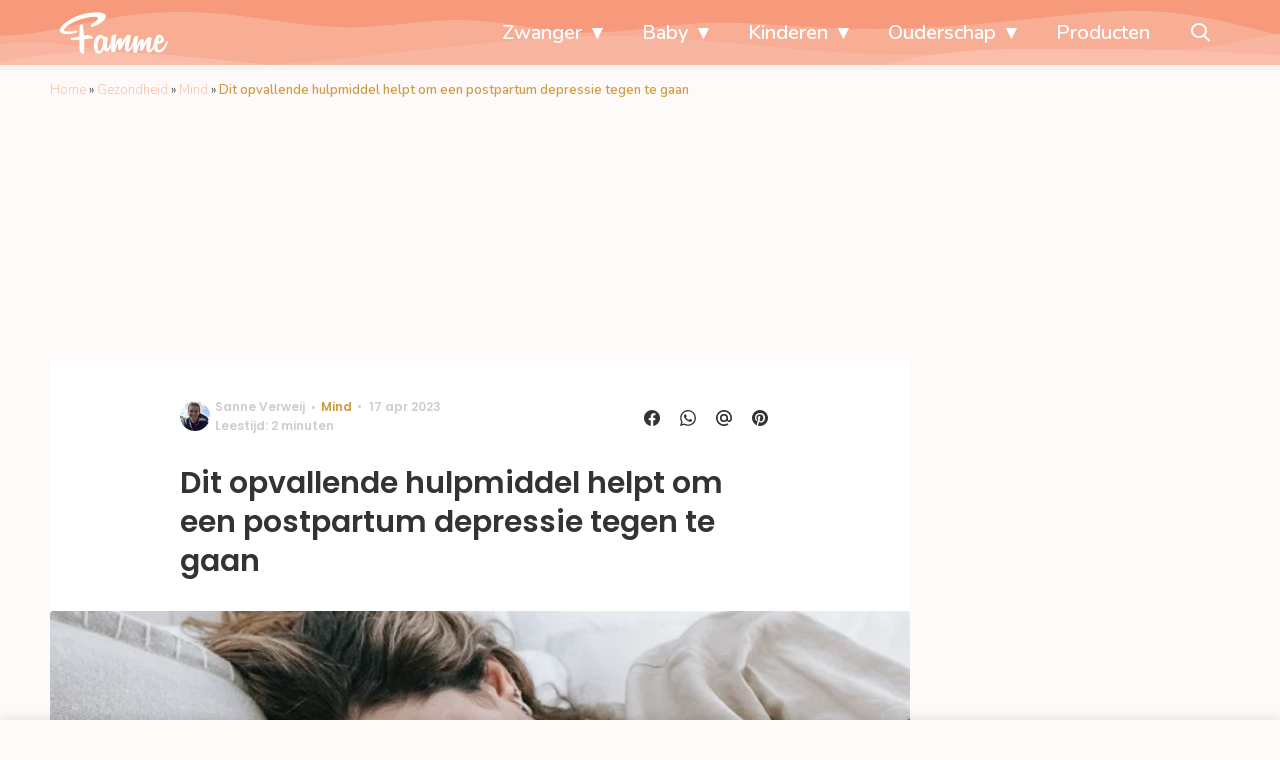

--- FILE ---
content_type: text/html; charset=UTF-8
request_url: https://www.famme.nl/postpartum-depressie-slaapliedjes-zingen/?utm_source=article_related_posts
body_size: 29930
content:
<!doctype html>
<html lang="nl-NL" class="no-js">
    <head>
      <meta charset="utf-8">
      <meta http-equiv="X-UA-Compatible" content="IE=edge">
      <meta name="viewport" content="width=device-width, initial-scale=1">
        <script type="text/javascript">window.gdprAppliesGlobally=true;
(function(){function n(){if(!window.frames.__cmpLocator){if(document.body&&document.body.firstChild){var e=document.body;var t=document.createElement("iframe");t.style.display="none";t.name="__cmpLocator";t.title="cmpLocator";e.insertBefore(t,e.firstChild)}else{setTimeout(n,5)}}}function e(e,t,n){if(typeof n!=="function"){return}
if(!window.__cmpBuffer){window.__cmpBuffer=[]}if(e==="ping"){n({gdprAppliesGlobally:window.gdprAppliesGlobally,cmpLoaded:false},true)}else{window.__cmpBuffer.push({command:e,parameter:t,callback:n})}}e.stub=true;function t(r){if(!window.__cmp||window.__cmp.stub!==true){return}if(!r.data){return}var a=typeof r.data==="string";var e;try{e=a?JSON.parse(r.data):r.data}catch(t){return}if(e.__cmpCall){var o=e.__cmpCall;window.__cmp(o.command,o.parameter,function(e,t){var n={__cmpReturn:{returnValue:e,success:t,callId:o.callId}};r.source.postMessage(a?JSON.stringify(n):n,"*")})}}if(typeof window.__cmp!=="function"){window.__cmp=e;if(window.addEventListener){window.addEventListener("message",t,false)}else{window.attachEvent("onmessage",t)}}n()})();(function(e){var t=document.createElement("script");t.id="spcloader";t.type="text/javascript";t.async=true;t.src="https://sdk.privacy-center.org/"+e+"/loader.js?target="+document.location.hostname;t.charset="utf-8";var n=document.getElementsByTagName("script")[0];
n.parentNode.insertBefore(t,n)})("11ef8ac9-6270-4d5e-8b99-8d6a5bd60059");console.log('Didomi cookiewall');

window.didomiOnReady = window.didomiOnReady || [];
window.didomiOnReady.push(function (Didomi) {
    window.tc_vars = {
      // Add Didomi variables
      didomiGDPRApplies: window.didomiState.didomiGDPRApplies,
      didomiIABConsent: window.didomiState.didomiIABConsent,
      didomiVendorsConsent: window.didomiState.didomiVendorsConsent,
      didomiVendorsConsentUnknown: window.didomiState.didomiVendorsConsentUnknown,
      didomiVendorsConsentDenied: window.didomiState.didomiVendorsConsentDenied,
      didomiPurposesConsent: window.didomiState.didomiPurposesConsent,
      didomiPurposesConsentUnknown: window.didomiState.didomiPurposesConsentUnknown,
      didomiPurposesConsentDenied: window.didomiState.didomiPurposesConsentDenied,
      didomiExperimentId: window.didomiState.didomiExperimentId,
      didomiExperimentUserGroup: window.didomiState.didomiExperimentUserGroup,
    };
    if(tc_vars.didomiPurposesConsent != ''){
        console.log( 'cookiewall consent = true');
        consentLevel = 3;
        loadAllScripts();
      } else {
        console.log( 'cookiewall consent = false');
        consentLevel = 0;
        loadAllScripts();
      }
});

window.didomiEventListeners = window.didomiEventListeners || [];
  window.didomiEventListeners.push({
    event: 'notice.clickagree',
    listener: function () {
      console.log('clicked agree');
      consentLevel =3;
      loadAllScripts();
      return false;
    }
  });
  window.didomiEventListeners.push({
    event: 'preferences.clickagreetoall',
    listener: function () {
        console.log('clicked agree');
        consentLevel =3;
        loadAllScripts();
        return false;
    }
  });
  window.didomiEventListeners.push({
    event: 'preferences.clicksavechoices',
    listener: function () {
        console.log('clicked agree');
        consentLevel = 3;
        loadAllScripts();
        return false;
    }
  });

function loadAllScripts(){
  console.log('start loading all scripts 2.19');
  console.log(tc_vars.didomiPurposesConsentDenied);
  var deniedConsent = tc_vars.didomiPurposesConsentDenied;
  
  if(deniedConsent.indexOf('cookies') == -1) {
    //SETTING VARIABLES
    var wpk_tags = dataLayer[0].Tags;
    if (wpk_tags != undefined) {
      var wpk_tags_array = wpk_tags.split(',');
    } else {
      var wpk_tags_array = [];
    }

    var sales_keywords = dataLayer[0].sales_keywords;
    if(sales_keywords == undefined){
        sales_keywords= '';
    } else {
      sales_keywords = sales_keywords.replace(/_/g, '');
      sales_keywords = sales_keywords.replace(/&/g, '_');
      sales_keywords = sales_keywords.replace(/&amp;/g, '_');
    }

    if (typeof dataLayer[0].Site !== 'undefined') {
      var site_name = dataLayer[0].Site.toLowerCase();
    } else {
      var site_name = '';
    }

    site_name = site_name.split(".");

    //SETTING VARIABLES
    var script = document.createElement("script");
    script.src = "https://shared.mediahuis.be/cxense/cxense.famme.min.js";
    script.type = "didomi/javascript";
    script.setAttribute('data-vendor','iab:412');

    console.log('ads: '+deniedConsent.indexOf('create_ads_profile'));
    console.log('content: '+deniedConsent.indexOf('select_personalized_content'));

    if(deniedConsent.indexOf('create_ads_profile') < 0  && deniedConsent.indexOf('select_personalized_content') < 0){
      document.head.appendChild(script);
      console.log('load cxense!!!');
    } else {
      console.log('NOT load cxense!!');
    }
    if (dataLayer[0].show_banners == 1) {
      console.log('trigger fillSlots from cookiewall');
      // setTimeout(function(){ fillSlots(); }, 100);
      fillSlots();
    }
    if(deniedConsent.indexOf('social_media') < 0){
      var y = document.getElementsByClassName("social-media-no-consent-box");
      var i;
      for (i = 0; i < y.length; i++) {
        y[i].style.display = "none";
      }
      var x_fb_post = document.getElementsByClassName("fb-post-no-consent");
      while(x_fb_post.length > 0) {
        x_fb_post[0].className = "fb-post";
      }
      var x_fb_video = document.getElementsByClassName("fb-video-no-consent");
      var i;
      while(x_fb_video.length > 0) {
        x_fb_video[0].className = "fb-video";
      }
      var x_twitter = document.getElementsByClassName("twitter-tweet-no-consent");
      while(x_twitter.length > 0) {
        x_twitter[0].className = "twitter-tweet";
      }
      var xi = document.getElementsByClassName("instagram-media-no-consent");
      while(xi.length > 0) {
        xi[0].className = "instagram-media";
      }
      var script = document.createElement("script");
      script.src = "https://platform.twitter.com/widgets.js";
      document.head.appendChild(script);

      var script = document.createElement("script");
      script.src = "https://www.instagram.com/embed.js";
      document.head.appendChild(script);

      var script = document.createElement("script");
      script.innerHTML = "window.instgrm.Embeds.process();";
      document.head.appendChild(script);

      var script = document.createElement("script");
      script.src = "https://connect.facebook.net/nl_NL/sdk.js#xfbml=1&amp;version=v8.0";

      var facebookDiv = document.createElement('script');
          facebookDiv.innerHTML =`window.fbAsyncInit = function() {FB.init({ xfbml      : true, version    : 'v5.0' });}; `;
          document.head.appendChild(facebookDiv);

      var my_awesome_script = document.createElement('script');
          my_awesome_script.setAttribute('src','https://connect.facebook.net/en_US/sdk.js');
          my_awesome_script.async = 'true';
          my_awesome_script.defer = 'true';
          document.head.appendChild(my_awesome_script);
    }
  } else {
    if (dataLayer[0].show_banners == 1) {
      console.log('trigger fillSlots from cookiewall when cookies denied');
      // setTimeout(function(){ fillSlots(); }, 100);
      fillSlots();
    }
  }
}

if (navigator.userAgent.toLowerCase().indexOf('cxensebot') != -1) {
  loadAllScripts();
}
</script>

     <link rel="preconnect" href="https://fonts.gstatic.com" crossorigin>
  <link rel="manifest" href="/wp-json/app/manifest">
  <link rel="preload" href="https://www.famme.nl/wp-content/themes/fw3-famme/fonts/wpk.ttf?x6yh2d" as="font" crossorigin="anonymous">
  <link rel="license" href="https://www.mediahuis.nl/algemene-voorwaarden/gebruikersvoorwaarden-uitgaven/general-terms-of-use-for-mediahuis-publications/">
  <meta name="dcterms.rights" content="Mediahuis Nederland B.V." />
      <meta name="theme-color" content="#f79a7c">
        <script>
    document.documentElement.className=document.documentElement.className.replace(/\bno-js\b/,"js");var window_width=Math.max(document.documentElement.clientWidth,window.innerWidth||0),isApple=/ipad|iphone|ipod/i.test(navigator.userAgent.toLowerCase()),isIphone=/iphone/i.test(navigator.userAgent.toLowerCase()),isAndroid=/android/i.test(navigator.userAgent.toLowerCase()),isMsie=/msie|windows/i.test(navigator.userAgent.toLowerCase()),isEdge=/edge/i.test(navigator.userAgent.toLowerCase());if(isApple)document.documentElement.className+=" apple",isIphone&&(document.documentElement.className+=" iphone");else if(isAndroid)document.documentElement.className+=" android";else if(isEdge)document.documentElement.className+=" edge";else if(isMsie){document.documentElement.className+=" msie";var isTen=/msie\ 10.0/i.test(navigator.userAgent.toLowerCase());isTen&&(document.documentElement.className+=" msie10");var isChrome=/chrome/i.test(navigator.userAgent.toLowerCase());isChrome&&(document.documentElement.className+=" mschrome");var isOld=/msie\ 9.0/i.test(navigator.userAgent.toLowerCase());isOld&&(document.documentElement.className+=" msieold");var isTooOld=/msie 8.0|msie 7.0|msie 6.0/i.test(navigator.userAgent.toLowerCase());isTooOld&&(document.documentElement.className+=" noooooo")}
  </script>

  <meta name='robots' content='index, follow, max-image-preview:large, max-snippet:-1, max-video-preview:-1' />
	<style>img:is([sizes="auto" i], [sizes^="auto," i]) { contain-intrinsic-size: 3000px 1500px }</style>
	
	<!-- This site is optimized with the Yoast SEO Premium plugin v25.0 (Yoast SEO v25.0) - https://yoast.com/wordpress/plugins/seo/ -->
	<title>Zo helpt slaapliedjes zingen met de postportum depressie - Famme</title>
	<meta name="description" content="Goedbedoelde adviezen genoeg, maar van deze tip heb je waarschijnlijk nog niet gehoord. Slaapliedjes zingen helpt met postpartum depressie." />
	<link rel="canonical" href="https://www.famme.nl/postpartum-depressie-slaapliedjes-zingen/" />
	<meta property="og:locale" content="nl_NL" />
	<meta property="og:type" content="article" />
	<meta property="og:title" content="Dit opvallende hulpmiddel helpt om een postpartum depressie tegen te gaan" />
	<meta property="og:description" content="Misschien herken je de goedbedoelde adviezen wel: met vrienden praten en/of afspreken of slapen als de baby slaapt. Van deze tip heb je waarschijnlijk nog niet gehoord." />
	<meta property="og:url" content="https://www.famme.nl/postpartum-depressie-slaapliedjes-zingen/" />
	<meta property="og:site_name" content="Famme" />
	<meta property="article:publisher" content="https://www.facebook.com/FammeNL" />
	<meta property="article:published_time" content="2023-04-17T13:25:59+00:00" />
	<meta property="og:image" content="https://img.famme.nl/images/hkna0RirwmtNsciLLSFlUered0s=/0x0/filters:quality(80):format(jpeg):background_color(fff)/https%3A%2F%2Fwww.famme.nl%2Fwp-content%2Fuploads%2F2023%2F04%2Fslaapliedjes.jpg" />
	<meta property="og:image:width" content="3999" />
	<meta property="og:image:height" content="2038" />
	<meta property="og:image:type" content="image/jpeg" />
	<meta name="author" content="Sanne Verweij" />
	<meta name="twitter:card" content="summary_large_image" />
	<meta name="twitter:description" content="Goedbedoelde adviezen genoeg, maar van deze tip heb je waarschijnlijk nog niet gehoord. Slaapliedjes zingen helpt met postpartum depressie." />
	<meta name="twitter:creator" content="@FammeNL" />
	<meta name="twitter:site" content="@FammeNL" />
	<meta name="twitter:label1" content="Geschreven door" />
	<meta name="twitter:data1" content="Sanne Verweij" />
	<meta name="twitter:label2" content="Geschatte leestijd" />
	<meta name="twitter:data2" content="3 minuten" />
	<script type="application/ld+json" class="yoast-schema-graph">{"@context":"https://schema.org","@graph":[{"@type":"Article","@id":"https://www.famme.nl/postpartum-depressie-slaapliedjes-zingen/#article","isPartOf":{"@id":"https://www.famme.nl/postpartum-depressie-slaapliedjes-zingen/"},"author":{"name":"Sanne Verweij","@id":"https://www.famme.nl/#/schema/person/68ca519c0f3de571c287e4c6154a2875"},"headline":"Dit opvallende hulpmiddel helpt om een postpartum depressie tegen te gaan","datePublished":"2023-04-17T13:25:59+00:00","mainEntityOfPage":{"@id":"https://www.famme.nl/postpartum-depressie-slaapliedjes-zingen/"},"wordCount":461,"publisher":{"@id":"https://www.famme.nl/#organization"},"image":{"@id":"https://www.famme.nl/postpartum-depressie-slaapliedjes-zingen/#primaryimage"},"thumbnailUrl":"https://www.famme.nl/wp-content/uploads/2023/04/slaapliedjes.jpg","articleSection":["Mind"],"inLanguage":"nl-NL"},{"@type":"WebPage","@id":"https://www.famme.nl/postpartum-depressie-slaapliedjes-zingen/","url":"https://www.famme.nl/postpartum-depressie-slaapliedjes-zingen/","name":"Zo helpt slaapliedjes zingen met de postportum depressie - Famme","isPartOf":{"@id":"https://www.famme.nl/#website"},"primaryImageOfPage":{"@id":"https://www.famme.nl/postpartum-depressie-slaapliedjes-zingen/#primaryimage"},"image":{"@id":"https://www.famme.nl/postpartum-depressie-slaapliedjes-zingen/#primaryimage"},"thumbnailUrl":"https://www.famme.nl/wp-content/uploads/2023/04/slaapliedjes.jpg","datePublished":"2023-04-17T13:25:59+00:00","description":"Goedbedoelde adviezen genoeg, maar van deze tip heb je waarschijnlijk nog niet gehoord. Slaapliedjes zingen helpt met postpartum depressie.","breadcrumb":{"@id":"https://www.famme.nl/postpartum-depressie-slaapliedjes-zingen/#breadcrumb"},"inLanguage":"nl-NL","potentialAction":[{"@type":"ReadAction","target":["https://www.famme.nl/postpartum-depressie-slaapliedjes-zingen/"]}]},{"@type":"ImageObject","inLanguage":"nl-NL","@id":"https://www.famme.nl/postpartum-depressie-slaapliedjes-zingen/#primaryimage","url":"https://www.famme.nl/wp-content/uploads/2023/04/slaapliedjes.jpg","contentUrl":"https://www.famme.nl/wp-content/uploads/2023/04/slaapliedjes.jpg","width":3999,"height":2038,"caption":"Bron:"},{"@type":"BreadcrumbList","@id":"https://www.famme.nl/postpartum-depressie-slaapliedjes-zingen/#breadcrumb","itemListElement":[{"@type":"ListItem","position":1,"name":"Home","item":"https://www.famme.nl/"},{"@type":"ListItem","position":2,"name":"Gezondheid","item":"https://www.famme.nl/gezondheid/"},{"@type":"ListItem","position":3,"name":"Mind","item":"https://www.famme.nl/gezondheid/mind/"},{"@type":"ListItem","position":4,"name":"Dit opvallende hulpmiddel helpt om een postpartum depressie tegen te gaan"}]},{"@type":"WebSite","@id":"https://www.famme.nl/#website","url":"https://www.famme.nl/","name":"Famme","description":"Echte verhalen van moeders, voor moeders","publisher":{"@id":"https://www.famme.nl/#organization"},"potentialAction":[{"@type":"SearchAction","target":{"@type":"EntryPoint","urlTemplate":"https://www.famme.nl/?s={search_term_string}"},"query-input":{"@type":"PropertyValueSpecification","valueRequired":true,"valueName":"search_term_string"}}],"inLanguage":"nl-NL"},{"@type":"Organization","@id":"https://www.famme.nl/#organization","name":"Famme","url":"https://www.famme.nl/","logo":{"@type":"ImageObject","inLanguage":"nl-NL","@id":"https://www.famme.nl/#/schema/logo/image/","url":"https://www.famme.nl/wp-content/uploads/2019/12/Famme-Profile-Pink.jpg","contentUrl":"https://www.famme.nl/wp-content/uploads/2019/12/Famme-Profile-Pink.jpg","width":901,"height":901,"caption":"Famme"},"image":{"@id":"https://www.famme.nl/#/schema/logo/image/"},"sameAs":["https://www.facebook.com/FammeNL","https://x.com/FammeNL","https://www.instagram.com/famme_nl/"]},{"@type":"Person","@id":"https://www.famme.nl/#/schema/person/68ca519c0f3de571c287e4c6154a2875","name":"Sanne Verweij","image":{"@type":"ImageObject","url":"https://img.famme.nl/images/JS3bgpEo9r5U1ybEdYCNL1yWMU8=/150x150/filters:quality(80):format(jpeg):background_color(fff)/https%3A%2F%2Fwww.famme.nl%2Fwp-content%2Fuploads%2F2023%2F02%2FScreenshot_20230207-142012.png","caption":"Sanne Verweij"},"description":"Sanne Verweij zit in haar afstudeerjaar Journalistiek van de CHE en gaat de komende maanden stage lopen bij Famme en J/M Ouders. Het lijkt haar heel leuk om voor haar stage in de wereld van ouders te duiken. Daarnaast houdt ze ervan om vakantievideo’s te editen, met vrienden af te spreken en aan de slag te gaan met het schrijven van verhalen en boeken.","url":"https://www.famme.nl/author/s-verweij/"}]}</script>
	<!-- / Yoast SEO Premium plugin. -->


<link rel='dns-prefetch' href='//shared.mediahuis.be' />
<link rel='dns-prefetch' href='//www.dwin2.com' />
<link rel='dns-prefetch' href='//ajax.googleapis.com' />
<link rel='dns-prefetch' href='//fonts.googleapis.com' />
        <script>
          dataLayer = [{
          'show_banners': 1,
          'Author':'SanneVerweij',
          'Pubdate':'2023/04/17',
          'Categories': 'Mind',
          'Tags':'',
          'Site':'Famme',
          'Type':'post',
          'Socialshares':0,
          'Words':450,
          'PostID':329604,
          'sales_keywords': 'Child Age 0-4',
          'cs_fpid': '0'

          }];
        </script>

        <meta name="cXenseParse:mhu-article_author" content="SanneVerweij" />
        <meta name="cXenseParse:mhu-article_ispaidcontent" content="false" />
                        <meta name="cXenseParse:Taxonomy" content="Mind" />


    <style id='classic-theme-styles-inline-css' type='text/css'>
/*! This file is auto-generated */
.wp-block-button__link{color:#fff;background-color:#32373c;border-radius:9999px;box-shadow:none;text-decoration:none;padding:calc(.667em + 2px) calc(1.333em + 2px);font-size:1.125em}.wp-block-file__button{background:#32373c;color:#fff;text-decoration:none}
</style>
<link rel='stylesheet' id='wpcomvip-governance-css' href='https://www.famme.nl/wp-content/plugins/vip-governance/css/vip-governance.css?ver=1.0.6' type='text/css' media='all' />
<style id='global-styles-inline-css' type='text/css'>
:root{--wp--preset--aspect-ratio--square: 1;--wp--preset--aspect-ratio--4-3: 4/3;--wp--preset--aspect-ratio--3-4: 3/4;--wp--preset--aspect-ratio--3-2: 3/2;--wp--preset--aspect-ratio--2-3: 2/3;--wp--preset--aspect-ratio--16-9: 16/9;--wp--preset--aspect-ratio--9-16: 9/16;--wp--preset--color--black: #000000;--wp--preset--color--cyan-bluish-gray: #abb8c3;--wp--preset--color--white: #ffffff;--wp--preset--color--pale-pink: #f78da7;--wp--preset--color--vivid-red: #cf2e2e;--wp--preset--color--luminous-vivid-orange: #ff6900;--wp--preset--color--luminous-vivid-amber: #fcb900;--wp--preset--color--light-green-cyan: #7bdcb5;--wp--preset--color--vivid-green-cyan: #00d084;--wp--preset--color--pale-cyan-blue: #8ed1fc;--wp--preset--color--vivid-cyan-blue: #0693e3;--wp--preset--color--vivid-purple: #9b51e0;--wp--preset--gradient--vivid-cyan-blue-to-vivid-purple: linear-gradient(135deg,rgba(6,147,227,1) 0%,rgb(155,81,224) 100%);--wp--preset--gradient--light-green-cyan-to-vivid-green-cyan: linear-gradient(135deg,rgb(122,220,180) 0%,rgb(0,208,130) 100%);--wp--preset--gradient--luminous-vivid-amber-to-luminous-vivid-orange: linear-gradient(135deg,rgba(252,185,0,1) 0%,rgba(255,105,0,1) 100%);--wp--preset--gradient--luminous-vivid-orange-to-vivid-red: linear-gradient(135deg,rgba(255,105,0,1) 0%,rgb(207,46,46) 100%);--wp--preset--gradient--very-light-gray-to-cyan-bluish-gray: linear-gradient(135deg,rgb(238,238,238) 0%,rgb(169,184,195) 100%);--wp--preset--gradient--cool-to-warm-spectrum: linear-gradient(135deg,rgb(74,234,220) 0%,rgb(151,120,209) 20%,rgb(207,42,186) 40%,rgb(238,44,130) 60%,rgb(251,105,98) 80%,rgb(254,248,76) 100%);--wp--preset--gradient--blush-light-purple: linear-gradient(135deg,rgb(255,206,236) 0%,rgb(152,150,240) 100%);--wp--preset--gradient--blush-bordeaux: linear-gradient(135deg,rgb(254,205,165) 0%,rgb(254,45,45) 50%,rgb(107,0,62) 100%);--wp--preset--gradient--luminous-dusk: linear-gradient(135deg,rgb(255,203,112) 0%,rgb(199,81,192) 50%,rgb(65,88,208) 100%);--wp--preset--gradient--pale-ocean: linear-gradient(135deg,rgb(255,245,203) 0%,rgb(182,227,212) 50%,rgb(51,167,181) 100%);--wp--preset--gradient--electric-grass: linear-gradient(135deg,rgb(202,248,128) 0%,rgb(113,206,126) 100%);--wp--preset--gradient--midnight: linear-gradient(135deg,rgb(2,3,129) 0%,rgb(40,116,252) 100%);--wp--preset--font-size--small: 13px;--wp--preset--font-size--medium: 20px;--wp--preset--font-size--large: 36px;--wp--preset--font-size--x-large: 42px;--wp--preset--spacing--20: 0.44rem;--wp--preset--spacing--30: 0.67rem;--wp--preset--spacing--40: 1rem;--wp--preset--spacing--50: 1.5rem;--wp--preset--spacing--60: 2.25rem;--wp--preset--spacing--70: 3.38rem;--wp--preset--spacing--80: 5.06rem;--wp--preset--shadow--natural: 6px 6px 9px rgba(0, 0, 0, 0.2);--wp--preset--shadow--deep: 12px 12px 50px rgba(0, 0, 0, 0.4);--wp--preset--shadow--sharp: 6px 6px 0px rgba(0, 0, 0, 0.2);--wp--preset--shadow--outlined: 6px 6px 0px -3px rgba(255, 255, 255, 1), 6px 6px rgba(0, 0, 0, 1);--wp--preset--shadow--crisp: 6px 6px 0px rgba(0, 0, 0, 1);}:where(.is-layout-flex){gap: 0.5em;}:where(.is-layout-grid){gap: 0.5em;}body .is-layout-flex{display: flex;}.is-layout-flex{flex-wrap: wrap;align-items: center;}.is-layout-flex > :is(*, div){margin: 0;}body .is-layout-grid{display: grid;}.is-layout-grid > :is(*, div){margin: 0;}:where(.wp-block-columns.is-layout-flex){gap: 2em;}:where(.wp-block-columns.is-layout-grid){gap: 2em;}:where(.wp-block-post-template.is-layout-flex){gap: 1.25em;}:where(.wp-block-post-template.is-layout-grid){gap: 1.25em;}.has-black-color{color: var(--wp--preset--color--black) !important;}.has-cyan-bluish-gray-color{color: var(--wp--preset--color--cyan-bluish-gray) !important;}.has-white-color{color: var(--wp--preset--color--white) !important;}.has-pale-pink-color{color: var(--wp--preset--color--pale-pink) !important;}.has-vivid-red-color{color: var(--wp--preset--color--vivid-red) !important;}.has-luminous-vivid-orange-color{color: var(--wp--preset--color--luminous-vivid-orange) !important;}.has-luminous-vivid-amber-color{color: var(--wp--preset--color--luminous-vivid-amber) !important;}.has-light-green-cyan-color{color: var(--wp--preset--color--light-green-cyan) !important;}.has-vivid-green-cyan-color{color: var(--wp--preset--color--vivid-green-cyan) !important;}.has-pale-cyan-blue-color{color: var(--wp--preset--color--pale-cyan-blue) !important;}.has-vivid-cyan-blue-color{color: var(--wp--preset--color--vivid-cyan-blue) !important;}.has-vivid-purple-color{color: var(--wp--preset--color--vivid-purple) !important;}.has-black-background-color{background-color: var(--wp--preset--color--black) !important;}.has-cyan-bluish-gray-background-color{background-color: var(--wp--preset--color--cyan-bluish-gray) !important;}.has-white-background-color{background-color: var(--wp--preset--color--white) !important;}.has-pale-pink-background-color{background-color: var(--wp--preset--color--pale-pink) !important;}.has-vivid-red-background-color{background-color: var(--wp--preset--color--vivid-red) !important;}.has-luminous-vivid-orange-background-color{background-color: var(--wp--preset--color--luminous-vivid-orange) !important;}.has-luminous-vivid-amber-background-color{background-color: var(--wp--preset--color--luminous-vivid-amber) !important;}.has-light-green-cyan-background-color{background-color: var(--wp--preset--color--light-green-cyan) !important;}.has-vivid-green-cyan-background-color{background-color: var(--wp--preset--color--vivid-green-cyan) !important;}.has-pale-cyan-blue-background-color{background-color: var(--wp--preset--color--pale-cyan-blue) !important;}.has-vivid-cyan-blue-background-color{background-color: var(--wp--preset--color--vivid-cyan-blue) !important;}.has-vivid-purple-background-color{background-color: var(--wp--preset--color--vivid-purple) !important;}.has-black-border-color{border-color: var(--wp--preset--color--black) !important;}.has-cyan-bluish-gray-border-color{border-color: var(--wp--preset--color--cyan-bluish-gray) !important;}.has-white-border-color{border-color: var(--wp--preset--color--white) !important;}.has-pale-pink-border-color{border-color: var(--wp--preset--color--pale-pink) !important;}.has-vivid-red-border-color{border-color: var(--wp--preset--color--vivid-red) !important;}.has-luminous-vivid-orange-border-color{border-color: var(--wp--preset--color--luminous-vivid-orange) !important;}.has-luminous-vivid-amber-border-color{border-color: var(--wp--preset--color--luminous-vivid-amber) !important;}.has-light-green-cyan-border-color{border-color: var(--wp--preset--color--light-green-cyan) !important;}.has-vivid-green-cyan-border-color{border-color: var(--wp--preset--color--vivid-green-cyan) !important;}.has-pale-cyan-blue-border-color{border-color: var(--wp--preset--color--pale-cyan-blue) !important;}.has-vivid-cyan-blue-border-color{border-color: var(--wp--preset--color--vivid-cyan-blue) !important;}.has-vivid-purple-border-color{border-color: var(--wp--preset--color--vivid-purple) !important;}.has-vivid-cyan-blue-to-vivid-purple-gradient-background{background: var(--wp--preset--gradient--vivid-cyan-blue-to-vivid-purple) !important;}.has-light-green-cyan-to-vivid-green-cyan-gradient-background{background: var(--wp--preset--gradient--light-green-cyan-to-vivid-green-cyan) !important;}.has-luminous-vivid-amber-to-luminous-vivid-orange-gradient-background{background: var(--wp--preset--gradient--luminous-vivid-amber-to-luminous-vivid-orange) !important;}.has-luminous-vivid-orange-to-vivid-red-gradient-background{background: var(--wp--preset--gradient--luminous-vivid-orange-to-vivid-red) !important;}.has-very-light-gray-to-cyan-bluish-gray-gradient-background{background: var(--wp--preset--gradient--very-light-gray-to-cyan-bluish-gray) !important;}.has-cool-to-warm-spectrum-gradient-background{background: var(--wp--preset--gradient--cool-to-warm-spectrum) !important;}.has-blush-light-purple-gradient-background{background: var(--wp--preset--gradient--blush-light-purple) !important;}.has-blush-bordeaux-gradient-background{background: var(--wp--preset--gradient--blush-bordeaux) !important;}.has-luminous-dusk-gradient-background{background: var(--wp--preset--gradient--luminous-dusk) !important;}.has-pale-ocean-gradient-background{background: var(--wp--preset--gradient--pale-ocean) !important;}.has-electric-grass-gradient-background{background: var(--wp--preset--gradient--electric-grass) !important;}.has-midnight-gradient-background{background: var(--wp--preset--gradient--midnight) !important;}.has-small-font-size{font-size: var(--wp--preset--font-size--small) !important;}.has-medium-font-size{font-size: var(--wp--preset--font-size--medium) !important;}.has-large-font-size{font-size: var(--wp--preset--font-size--large) !important;}.has-x-large-font-size{font-size: var(--wp--preset--font-size--x-large) !important;}
:where(.wp-block-post-template.is-layout-flex){gap: 1.25em;}:where(.wp-block-post-template.is-layout-grid){gap: 1.25em;}
:where(.wp-block-columns.is-layout-flex){gap: 2em;}:where(.wp-block-columns.is-layout-grid){gap: 2em;}
:root :where(.wp-block-pullquote){font-size: 1.5em;line-height: 1.6;}
</style>
<link rel='stylesheet' id='contact-form-7-css' href='https://www.famme.nl/wp-content/plugins/contact-form-7/includes/css/styles.css?ver=6.0.6' type='text/css' media='all' />
<link rel='stylesheet' id='plugin-styles-css' href='https://www.famme.nl/wp-content/plugins/mediahuis-advertisement/css/main.css?ver=1.0.5.3' type='text/css' media='all' />
<link rel='stylesheet' id='fw3-styles-css' href='https://www.famme.nl/wp-content/themes/fw3-famme/css/famme.css?ver=3.5.24' type='text/css' media='all' />
<link rel='stylesheet' id='plugin-styles-mh-lezerscolumn-css' href='https://www.famme.nl/wp-content/plugins/mediahuis-lezerscolumn/css/lezerscolumn.css?ver=1.2.0' type='text/css' media='' />
<link rel='stylesheet' id='plugin-styles-speechbubble-css' href='https://www.famme.nl/wp-content/plugins/mediahuis-speechbubble//css/speechbubble.css?ver=0.1.2' type='text/css' media='all' />
<link rel='stylesheet' id='gac-frontend-styles-css' href='https://www.famme.nl/wp-content/plugins/mediahuis-ga-toparticles/assets/css/frontend.css?ver=1.0.2' type='text/css' media='all' />
<link rel='stylesheet' id='google-fonts-css' href='https://fonts.googleapis.com/css?family=Poppins:500,600,400|Nunito:300,300i,400,600,600i,700&#038;display=swap' type='text/css' media='all' />
<script type="text/javascript" src="https://shared.mediahuis.be/ka-ching/famme/ka-ching.umd.js?ver=202507-08-10" id="kaching-script-js"></script>
<script type="text/javascript" src="https://www.famme.nl/wp-content/plugins/wpo365-login/apps/dist/pintra-redirect.js?ver=37.2" id="pintraredirectjs-js" async></script>
<link rel="alternate" title="oEmbed (JSON)" type="application/json+oembed" href="https://www.famme.nl/wp-json/oembed/1.0/embed?url=https%3A%2F%2Fwww.famme.nl%2Fpostpartum-depressie-slaapliedjes-zingen%2F" />
<link rel="alternate" title="oEmbed (XML)" type="text/xml+oembed" href="https://www.famme.nl/wp-json/oembed/1.0/embed?url=https%3A%2F%2Fwww.famme.nl%2Fpostpartum-depressie-slaapliedjes-zingen%2F&#038;format=xml" />
    <style></style>
    <link rel="icon" href="https://www.famme.nl/wp-content/uploads/2024/03/cropped-famme-site-icon-2024-32x32.png" sizes="32x32" />
<link rel="icon" href="https://www.famme.nl/wp-content/uploads/2024/03/cropped-famme-site-icon-2024-192x192.png" sizes="192x192" />
<link rel="apple-touch-icon" href="https://www.famme.nl/wp-content/uploads/2024/03/cropped-famme-site-icon-2024-180x180.png" />
<meta name="msapplication-TileImage" content="https://www.famme.nl/wp-content/uploads/2024/03/cropped-famme-site-icon-2024-270x270.png" />
		<style type="text/css" id="wp-custom-css">
			.carousel .list__content .list__content-container .list__title{
color: white;
text-shadow: 0 1px 1px rgba(0, 0, 0, 0.42);
}

.article__content h3 {
color: #b76b52!important;
}

.yoast-table-of-contents ul {
  padding: 2rem;
  background-color: whitesmoke;
}
.yoast-table-of-contents ul li, .yoast-table-of-contents ul li ul {
  padding: 0;
	margin-top: 0;
}
.yoast-table-of-contents ul li::marker {
	color: #b76b52;
}

.article__intro{
	display:none
};		</style>
		        



    

        <script>
            const kaching = new KaChing();
            var site_name = 'Famme';

                        var is_fixed = '';
            // console.log('is fixed: ', is_fixed);
            
            console.log('ignore fill slots');
            document.addEventListener("DOMContentLoaded", function(event) {
                console.log('DOM loaded...');
                // console.log(document.querySelector('.article__content').offsetHeight);
                if (dataLayer[0].show_banners == 1) { 
                    // fillSlots();
                    // setTimeout(function(){ fillSlots(); }, 800);
                }
            });
            

            function fillSlots() {
                console.log('Fill slots called..');
                $premium_article = false;
                $premium_ad_settings = "no_ads";
                                    $premium_article = '';
                
                
                var sales_keywords = dataLayer[0].sales_keywords;
                if (sales_keywords != undefined) {
                    sales_keywords = sales_keywords.replace(/_/g, '');
                    sales_keywords = sales_keywords.replace(/&/g, '_');
                    sales_keywords = sales_keywords.replace(/&amp;/g, '_');
                    var sales_keywords_array = sales_keywords.split(',');
                } else {
                    var sales_keywords_array = [];
                }

                var tags = dataLayer[0].Tags;
                if (tags != undefined) {
                    tags = tags.replace(/_/g, '');
                    tags = tags.replace(/&/g, '_');
                    tags = tags.replace(/&amp;/g, '_');
                    var tags_array = tags.split(',');
                } else {
                    var tags_array = [];
                }

                // t1 - Top banner
                if (document.getElementById('ad_leaderboard-t1')) {
                    //if (window_width > 768) {
                    kaching.defineSlot(
                        'leaderboard',
                        't1', {
                        isLazy: true,
                        }
                    );
                    //}
                }
            
                // // Elastic native
                if (document.getElementById('ad_elasticnative-1')) {
                    kaching.defineSlot(
                        'elasticnative',
                        '1', {
                        isLazy: true,
                        }
                    );
                }

                // Inpage banners 
                var inpageBanners = document.querySelectorAll(".ad--inpageleaderboard");
                var i_page;
                var inpageSpot= [];
                
                for (i_page = 0; i_page < inpageBanners.length; i_page++) {
                    inpageSpot[i_page] = 'wpk_inline_' + i_page;
                    realcount_page = i_page + 2;
                    kaching.defineSlot(
                        'leaderboard',
                        'b'+realcount_page, {
                        isLazy: true,
                        }
                    );
                }

                // Inline banners
                var inlineBanners = document.querySelectorAll(".ad-inline_banner");
                var i;
                var inlineSpot= [];
                
                for (i = 0; i < inlineBanners.length; i++) {
                    inlineSpot[i] = 'ad_leaderboardrectangle-' + i;
                    realcount = i + 1;
                    
                    // // AD ADS WITH KACHING
                    kaching.defineSlot(
                        'leaderboardrectangle',
                        'b'+realcount, {
                        isLazy: true,
                        }
                    );
                }


                // Sidebar banners
                if(!$premium_ad_settings || !$premium_article) { 
                    var aside_h;
                    if (document.querySelector('.aside-wrap')) {
                        // aside_h = document.querySelector('.aside-wrap').offsetHeight + (inlineBanners.length * 90); 
                        // aside_h = document.querySelector('.aside-wrap').offsetHeight;
                        aside_h = document.querySelector('.article__content').offsetHeight - 0;
                        // console.log('aside: ',aside_h);
                        console.log('aside-wrap: ', document.querySelector('.article__content').offsetHeight);
                    }
                    // echo "aside_h = document.querySelector('.aside-wrap').offsetHeight;";
                    var sidebar_density = '1000';
                    // console.log('sidebar density: ', sidebar_density);
                    if (sidebar_density < 1) {
                        sidebar_density = 1000;
                    }
                    var banner_count = Math.floor(aside_h / sidebar_density);  //was 1000 and before that 1200
                    var banner_container_height = Math.floor(100 / banner_count);
                    // console.log('b_count: ', banner_count);
                    var selection = document.querySelector('body .site-main') !== null;
                    if (selection) {
                        document.querySelector('body .site-main').style.overflow = 'unset';
                    }

                    var selection = document.querySelector('body .wrap') !== null;
                    if (selection) {
                        document.querySelector('body .wrap').style.overflow = 'unset';
                    }
                    var wpk_aside = document.querySelector('.aside .aside-wrap') !== null;
                    if (wpk_aside) {
                        document.querySelector('aside .aside-wrap').style.position = 'static';
                    }
                    
                    for (x = 1; x <= banner_count; x++) {
                        document.querySelector('.aside-wrap').insertAdjacentHTML('beforeend', '<div class="sticky-banner-container "  style="position:relative;" id="sticky-banner-container' + x + '"><div class="ad ad--rectangleskyscraper sticky-banner" id="ad_rectangleskyscraper-b'+x+'" style="text-align:center;width:300px;position:sticky;top: 75px; margin-top: 0px;"></div></div>');
                        document.querySelector('#sticky-banner-container' + x).style.height = banner_container_height + '%';
                        document.querySelector('#aside-single').style.height = aside_h + 'px';
                        document.querySelector('.aside-wrap').style.height = '100%';

                        // TODO: add option to fix sidebar to complete right of the browser window (relative on main is the issue for absolute )
                        // document.querySelector('.aside-wrap').style.position = 'fixed';
                        // document.querySelector('.aside-wrap').style.right = '10px';

                        kaching.defineSlot(
                            'rectangleskyscraper',
                            'b' + x, {
                            isLazy: true,
                            }
                        );
                    }
                }




                // Footer banner
                if (document.getElementById('ad_leaderboard-b1') ) {
                    kaching.defineSlot(
                        'leaderboard',
                        'b1', {
                            isLazy: true,
                        }
                    );
                }

                // // Related content banner
                // if (document.getElementById('ad_leaderboard-b99') ) {
                //     kaching.defineSlot(
                //         'leaderboard',
                //         'b2', {
                //             isLazy: true,
                //         }
                //     );
                // }


                                    var page_type = 'detail';
                
                var showGamblingAdsKaching = document.cookie.match('(^|;)\\s*showGamblingAds\\s*=\\s*([^;]+)')?.pop() || true;
                
                // Exception for Metro
                if (dataLayer[0].Author == 'Mediaplanet') { 
                    console.log('author:', dataLayer[0].Author);
                    adunit_name = '/mediaplanet'
                } else {
                    adunit_name = '/page'
                }

                if(window_width < 500){
                        var platform = 'MOB';
                    }else{
                        var platform = 'WWW';
                    }

                console.log('init ka-ching ...');
                kaching.init({
                    adunit: site_name+adunit_name,
                    page: {
                        paid: false,
                        taglist: tags_array,
                    },
                    // environment: test,
                    platform: platform,
                    personalAds: true,
                    Prebid:true,
                    targeting: {
                        article_taglist: tags_array,
                        sales_keywords: sales_keywords_array,
                        page_type: page_type,
                        article_id: '329604',
                        gambling: showGamblingAdsKaching ? 'true' : 'false'                    },
                    })
                    .then(() => {
                        console.log('after ka-ching init');
                    });
                }

                document.addEventListener('KaChing.render.init', event => {
                    console.log('ka-ching init post action...');
                    // event contains the event channel & data
                    // ie. channel outputs "KaChing.render.init"
                    // ie. data outputs "{ format: 'video', url: 'http://the-vast-tag-url' }"

                    // DO STUFF AFTER KACHING RENDERED...
                    postAdActions();
                });


                function postAdActions() {
                    var inlineBanners = document.querySelectorAll(".ad-inline_banner");
                    
                    inlineBanners.forEach(element => {
                        if(element.getAttribute('data-google-query-id')){
                            // console.log(element);
                            placeholderDiv = 'placeholder_'+element.id;
                            console.log('el child: ', element.childNodes[0].childElementCount);
                            if (element.childNodes[0].childElementCount > 0 && !placeholderDiv) {
                                document.getElementById(placeholderDiv).style.display = 'none';
                            }
                        } else {
                            // Element is filled by GAM
                            // console.log('Wait whats here?', element.getAttribute('data-google-query-id'));
                            // console.log(element.lastChild.childElementCount);
                            // Remove placeholder
                        }

                       
                    });

                    var topBanners = document.querySelectorAll(".ad-top_banner");
                    topBanners.forEach(element => {
                        if(element.getAttribute('data-google-query-id')){
                            placeholderDiv = 'placeholder_'+element.id;
                            if (element.childNodes[0].childElementCount > 0 && !placeholderDiv) {
                                document.getElementById(placeholderDiv).style.display = 'none';
                            }
                        }
                    });

                    var footerBanners = document.querySelectorAll(".ad-footer_banner");
                    footerBanners.forEach(element => {
                        if(element.getAttribute('data-google-query-id')){
                            placeholderDiv = 'placeholder_'+element.id;
                            if (element.childNodes[0].childElementCount > 0 && !placeholderDiv) {
                                document.getElementById(placeholderDiv).style.display = 'none';
                            }
                        }
                    });

                }
        </script>
         <script async id="ebx" src="//applets.ebxcdn.com/ebx.js"></script>
    <script data-cfasync="false" nonce="426701df-7cd3-4b6a-8480-9882adee5dcc">try{(function(w,d){!function(j,k,l,m){if(j.zaraz)console.error("zaraz is loaded twice");else{j[l]=j[l]||{};j[l].executed=[];j.zaraz={deferred:[],listeners:[]};j.zaraz._v="5874";j.zaraz._n="426701df-7cd3-4b6a-8480-9882adee5dcc";j.zaraz.q=[];j.zaraz._f=function(n){return async function(){var o=Array.prototype.slice.call(arguments);j.zaraz.q.push({m:n,a:o})}};for(const p of["track","set","debug"])j.zaraz[p]=j.zaraz._f(p);j.zaraz.init=()=>{var q=k.getElementsByTagName(m)[0],r=k.createElement(m),s=k.getElementsByTagName("title")[0];s&&(j[l].t=k.getElementsByTagName("title")[0].text);j[l].x=Math.random();j[l].w=j.screen.width;j[l].h=j.screen.height;j[l].j=j.innerHeight;j[l].e=j.innerWidth;j[l].l=j.location.href;j[l].r=k.referrer;j[l].k=j.screen.colorDepth;j[l].n=k.characterSet;j[l].o=(new Date).getTimezoneOffset();if(j.dataLayer)for(const t of Object.entries(Object.entries(dataLayer).reduce((u,v)=>({...u[1],...v[1]}),{})))zaraz.set(t[0],t[1],{scope:"page"});j[l].q=[];for(;j.zaraz.q.length;){const w=j.zaraz.q.shift();j[l].q.push(w)}r.defer=!0;for(const x of[localStorage,sessionStorage])Object.keys(x||{}).filter(z=>z.startsWith("_zaraz_")).forEach(y=>{try{j[l]["z_"+y.slice(7)]=JSON.parse(x.getItem(y))}catch{j[l]["z_"+y.slice(7)]=x.getItem(y)}});r.referrerPolicy="origin";r.src="/cdn-cgi/zaraz/s.js?z="+btoa(encodeURIComponent(JSON.stringify(j[l])));q.parentNode.insertBefore(r,q)};["complete","interactive"].includes(k.readyState)?zaraz.init():j.addEventListener("DOMContentLoaded",zaraz.init)}}(w,d,"zarazData","script");window.zaraz._p=async d$=>new Promise(ea=>{if(d$){d$.e&&d$.e.forEach(eb=>{try{const ec=d.querySelector("script[nonce]"),ed=ec?.nonce||ec?.getAttribute("nonce"),ee=d.createElement("script");ed&&(ee.nonce=ed);ee.innerHTML=eb;ee.onload=()=>{d.head.removeChild(ee)};d.head.appendChild(ee)}catch(ef){console.error(`Error executing script: ${eb}\n`,ef)}});Promise.allSettled((d$.f||[]).map(eg=>fetch(eg[0],eg[1])))}ea()});zaraz._p({"e":["(function(w,d){})(window,document)"]});})(window,document)}catch(e){throw fetch("/cdn-cgi/zaraz/t"),e;};</script></head>
    <body data-rsssl=1 class="wp-singular post-template-default single single-post postid-329604 single-format-standard wp-custom-logo wp-theme-fw3-famme light-theme no-dark-mode" data-type="single">
    <script>
        const currentTheme = document.cookie.match('(^|;)\\s*fw3-theme\\s*=\\s*([^;]+)')?.pop() || '';
        const noDarkMode = document.body.classList.contains("no-dark-mode");
        const darkModeMobileOnly = document.body.classList.contains("dark-mode-mobile-only");
        let isMobile = window.matchMedia("(any-pointer:coarse) and (max-width: 766px)").matches;
        if (!noDarkMode && ((darkModeMobileOnly && isMobile) || !darkModeMobileOnly)) {
          if (currentTheme == "dark") {
            if (document.body.classList.contains("light-theme")) document.body.classList.remove("light-theme");
            if (!document.body.classList.contains("dark-theme")) document.body.classList.add("dark-theme");
          } else if (currentTheme == "light") {
            if (document.body.classList.contains("dark-theme")) document.body.classList.remove("dark-theme");
            if (!document.body.classList.contains("light-theme")) document.body.classList.add("light-theme");
          }
        }
      </script>
    <!-- Google Tag Manager -->
<noscript><iframe src="//www.googletagmanager.com/ns.html?id=GTM-KP5F2S"
height="0" width="0" style="display:none;visibility:hidden"></iframe></noscript>
<script>(function(w,d,s,l,i){w[l]=w[l]||[];w[l].push({'gtm.start':
new Date().getTime(),event:'gtm.js'});var f=d.getElementsByTagName(s)[0],
j=d.createElement(s),dl=l!='dataLayer'?'&l='+l:'';j.async=true;j.src=
'//www.googletagmanager.com/gtm.js?id='+i+dl;f.parentNode.insertBefore(j,f);
})(window,document,'script','dataLayer','GTM-KP5F2S');</script>
<!-- End Google Tag Manager -->
    <div class="header-container">
      <div class="header-holder">
        <header id="masthead" class="header" role="banner">
          <div class="logo logo__header"><a href="https://www.famme.nl" data-component-name="header-logo" data-link-type="image"><img src="https://www.famme.nl/wp-content/uploads/2019/11/famme-logo-small.svg" alt="Famme" class="logo"></a></div>
                    <div class="search-btn"
          data-component-name="search" data-link-type="button" data-action="open"><i class="icon-search"></i></div>
          <div class="mobile-menu-btn open"><i class="icon-menu"
          data-component-name="nav" data-link-type="button" data-action="open"></i></div>
        </header>
        <div class="overlay"></div>
<nav class="nav " role="navigation" aria-label="Famme Hoofdmenu">
    <div class="nav__header">
        <a href="https://www.famme.nl" data-component-name="header-logo" data-link-type="image"><img src="https://www.famme.nl/wp-content/uploads/2019/11/famme-logo-small.svg" alt="Famme" class="logo"></a>        <div class="mobile-menu-btn close"><i class="icon-close"></i></div>
    </div>
    <ul id="menu-main-menu" class="menu"><li id="menu-item-298630" class="menu-item menu-item-type-taxonomy menu-item-object-category menu-item-has-children menu-item-298630"><a href="https://www.famme.nl/zwanger/" data-component-name="nav" data-position="header" data-link-type="navitem" data-link-uri="https://www.famme.nl/zwanger/">Zwanger</a><button class="sub-menu-toggle" role="button"></button>
<ul class="sub-menu">
	<li id="menu-item-336465" class="menu-item menu-item-type-taxonomy menu-item-object-category menu-item-336465"><a href="https://www.famme.nl/zwanger/babynamen/" data-component-name="nav" data-position="header" data-link-type="navitem" data-link-uri="https://www.famme.nl/zwanger/babynamen/">Babynamen</a></li>
	<li id="menu-item-338258" class="menu-item menu-item-type-taxonomy menu-item-object-category menu-item-338258"><a href="https://www.famme.nl/zwanger/babyuitzet/" data-component-name="nav" data-position="header" data-link-type="navitem" data-link-uri="https://www.famme.nl/zwanger/babyuitzet/">Babyuitzet</a></li>
	<li id="menu-item-336466" class="menu-item menu-item-type-taxonomy menu-item-object-category menu-item-336466"><a href="https://www.famme.nl/bevallen/" data-component-name="nav" data-position="header" data-link-type="navitem" data-link-uri="https://www.famme.nl/bevallen/">Bevallen</a></li>
	<li id="menu-item-336489" class="menu-item menu-item-type-taxonomy menu-item-object-category menu-item-336489"><a href="https://www.famme.nl/persoonlijk/bevallingsverhalen/" data-component-name="nav" data-position="header" data-link-type="navitem" data-link-uri="https://www.famme.nl/persoonlijk/bevallingsverhalen/">Bevallingsverhalen</a></li>
	<li id="menu-item-336467" class="menu-item menu-item-type-taxonomy menu-item-object-category menu-item-336467"><a href="https://www.famme.nl/zwanger/gender-reveal-babyshower/" data-component-name="nav" data-position="header" data-link-type="navitem" data-link-uri="https://www.famme.nl/zwanger/gender-reveal-babyshower/">Gender reveal en babyshower</a></li>
	<li id="menu-item-336490" class="menu-item menu-item-type-taxonomy menu-item-object-category menu-item-336490"><a href="https://www.famme.nl/persoonlijk/hoe-ben-jij-zwanger/" data-component-name="nav" data-position="header" data-link-type="navitem" data-link-uri="https://www.famme.nl/persoonlijk/hoe-ben-jij-zwanger/">Hoe ben jij zwanger?</a></li>
	<li id="menu-item-336461" class="menu-item menu-item-type-taxonomy menu-item-object-category menu-item-336461"><a href="https://www.famme.nl/zwanger-worden/kinderwens/" data-component-name="nav" data-position="header" data-link-type="navitem" data-link-uri="https://www.famme.nl/zwanger-worden/kinderwens/">Kinderwens</a></li>
	<li id="menu-item-336462" class="menu-item menu-item-type-taxonomy menu-item-object-category menu-item-336462"><a href="https://www.famme.nl/zwanger-worden/menstruatiecyclus/" data-component-name="nav" data-position="header" data-link-type="navitem" data-link-uri="https://www.famme.nl/zwanger-worden/menstruatiecyclus/">Menstruatiecyclus</a></li>
	<li id="menu-item-336468" class="menu-item menu-item-type-taxonomy menu-item-object-category menu-item-336468"><a href="https://www.famme.nl/zwanger/miskraam/" data-component-name="nav" data-position="header" data-link-type="navitem" data-link-uri="https://www.famme.nl/zwanger/miskraam/">Miskraam</a></li>
	<li id="menu-item-338116" class="menu-item menu-item-type-taxonomy menu-item-object-category menu-item-338116"><a href="https://www.famme.nl/zwanger-worden/vruchtbare-dagen-ovulatie-berekenen/" data-component-name="nav" data-position="header" data-link-type="navitem" data-link-uri="https://www.famme.nl/zwanger-worden/vruchtbare-dagen-ovulatie-berekenen/">Vruchtbare dagen</a></li>
	<li id="menu-item-336469" class="menu-item menu-item-type-taxonomy menu-item-object-category menu-item-336469"><a href="https://www.famme.nl/zwanger/zwangerschapssymptomen/" data-component-name="nav" data-position="header" data-link-type="navitem" data-link-uri="https://www.famme.nl/zwanger/zwangerschapssymptomen/">Zwangerschapssymptomen</a></li>
	<li id="menu-item-336470" class="menu-item menu-item-type-taxonomy menu-item-object-category menu-item-336470"><a href="https://www.famme.nl/zwanger/zwangerschapsverlof/" data-component-name="nav" data-position="header" data-link-type="navitem" data-link-uri="https://www.famme.nl/zwanger/zwangerschapsverlof/">Zwangerschapsverlof</a></li>
	<li id="menu-item-340813" class="menu-item menu-item-type-taxonomy menu-item-object-category menu-item-340813"><a href="https://www.famme.nl/zwangerschapskalender/" data-component-name="nav" data-position="header" data-link-type="navitem" data-link-uri="https://www.famme.nl/zwangerschapskalender/">Zwangerschapskalender</a></li>
</ul>
</li>
<li id="menu-item-336458" class="menu-item menu-item-type-taxonomy menu-item-object-category menu-item-has-children menu-item-336458"><a href="https://www.famme.nl/baby/" data-component-name="nav" data-position="header" data-link-type="navitem" data-link-uri="https://www.famme.nl/baby/">Baby</a><button class="sub-menu-toggle" role="button"></button>
<ul class="sub-menu">
	<li id="menu-item-336472" class="menu-item menu-item-type-taxonomy menu-item-object-category menu-item-336472"><a href="https://www.famme.nl/baby/groei-ontwikkeling/" data-component-name="nav" data-position="header" data-link-type="navitem" data-link-uri="https://www.famme.nl/baby/groei-ontwikkeling/">Groei en ontwikkeling</a></li>
	<li id="menu-item-336473" class="menu-item menu-item-type-taxonomy menu-item-object-category menu-item-336473"><a href="https://www.famme.nl/baby/slapen/" data-component-name="nav" data-position="header" data-link-type="navitem" data-link-uri="https://www.famme.nl/baby/slapen/">Slapen</a></li>
	<li id="menu-item-336492" class="menu-item menu-item-type-custom menu-item-object-custom menu-item-336492"><a href="https://www.famme.nl/baby/voeding/" data-component-name="nav" data-position="header" data-link-type="navitem" data-link-uri="https://www.famme.nl/baby/voeding/">Voeding</a></li>
	<li id="menu-item-336538" class="menu-item menu-item-type-custom menu-item-object-custom menu-item-336538"><a href="https://www.famme.nl/baby/verzorging/" data-component-name="nav" data-position="header" data-link-type="navitem" data-link-uri="https://www.famme.nl/baby/verzorging/">Verzorging</a></li>
</ul>
</li>
<li id="menu-item-336460" class="menu-item menu-item-type-taxonomy menu-item-object-category menu-item-has-children menu-item-336460"><a href="https://www.famme.nl/kinderen/" data-component-name="nav" data-position="header" data-link-type="navitem" data-link-uri="https://www.famme.nl/kinderen/">Kinderen</a><button class="sub-menu-toggle" role="button"></button>
<ul class="sub-menu">
	<li id="menu-item-336476" class="menu-item menu-item-type-taxonomy menu-item-object-category menu-item-336476"><a href="https://www.famme.nl/kinderen/peuter/" data-component-name="nav" data-position="header" data-link-type="navitem" data-link-uri="https://www.famme.nl/kinderen/peuter/">Peuter</a></li>
	<li id="menu-item-336477" class="menu-item menu-item-type-taxonomy menu-item-object-category menu-item-336477"><a href="https://www.famme.nl/kinderen/dreumes/" data-component-name="nav" data-position="header" data-link-type="navitem" data-link-uri="https://www.famme.nl/kinderen/dreumes/">Dreumes</a></li>
	<li id="menu-item-336478" class="menu-item menu-item-type-taxonomy menu-item-object-category menu-item-336478"><a href="https://www.famme.nl/kinderen/opvoeden-kids/" data-component-name="nav" data-position="header" data-link-type="navitem" data-link-uri="https://www.famme.nl/kinderen/opvoeden-kids/">Opvoeden</a></li>
	<li id="menu-item-336479" class="menu-item menu-item-type-taxonomy menu-item-object-category menu-item-336479"><a href="https://www.famme.nl/kinderen/voeding-kinderen/" data-component-name="nav" data-position="header" data-link-type="navitem" data-link-uri="https://www.famme.nl/kinderen/voeding-kinderen/">Voeding</a></li>
	<li id="menu-item-336480" class="menu-item menu-item-type-taxonomy menu-item-object-category menu-item-336480"><a href="https://www.famme.nl/kinderen/slapen-kinderen/" data-component-name="nav" data-position="header" data-link-type="navitem" data-link-uri="https://www.famme.nl/kinderen/slapen-kinderen/">Slapen</a></li>
	<li id="menu-item-336481" class="menu-item menu-item-type-taxonomy menu-item-object-category menu-item-336481"><a href="https://www.famme.nl/kinderen/verzorging-kinderen/" data-component-name="nav" data-position="header" data-link-type="navitem" data-link-uri="https://www.famme.nl/kinderen/verzorging-kinderen/">Verzorging</a></li>
	<li id="menu-item-336482" class="menu-item menu-item-type-taxonomy menu-item-object-category menu-item-336482"><a href="https://www.famme.nl/kinderen/groei-ontwikkeling-kinderen/" data-component-name="nav" data-position="header" data-link-type="navitem" data-link-uri="https://www.famme.nl/kinderen/groei-ontwikkeling-kinderen/">Groei en ontwikkeling</a></li>
</ul>
</li>
<li id="menu-item-319711" class="menu-item menu-item-type-taxonomy menu-item-object-category menu-item-has-children menu-item-319711"><a href="https://www.famme.nl/ouderschap/" data-component-name="nav" data-position="header" data-link-type="navitem" data-link-uri="https://www.famme.nl/ouderschap/">Ouderschap</a><button class="sub-menu-toggle" role="button"></button>
<ul class="sub-menu">
	<li id="menu-item-321576" class="menu-item menu-item-type-taxonomy menu-item-object-category menu-item-321576"><a href="https://www.famme.nl/persoonlijk/columns/" data-component-name="nav" data-position="header" data-link-type="navitem" data-link-uri="https://www.famme.nl/persoonlijk/columns/">Columns</a></li>
	<li id="menu-item-336484" class="menu-item menu-item-type-taxonomy menu-item-object-category menu-item-336484"><a href="https://www.famme.nl/ouderschap/eropuit/" data-component-name="nav" data-position="header" data-link-type="navitem" data-link-uri="https://www.famme.nl/ouderschap/eropuit/">Eropuit</a></li>
	<li id="menu-item-336488" class="menu-item menu-item-type-taxonomy menu-item-object-category menu-item-336488"><a href="https://www.famme.nl/ouderschap/gezin/" data-component-name="nav" data-position="header" data-link-type="navitem" data-link-uri="https://www.famme.nl/ouderschap/gezin/">Gezin</a></li>
	<li id="menu-item-336485" class="menu-item menu-item-type-taxonomy menu-item-object-category menu-item-336485"><a href="https://www.famme.nl/ouderschap/kinderopvang/" data-component-name="nav" data-position="header" data-link-type="navitem" data-link-uri="https://www.famme.nl/ouderschap/kinderopvang/">Kinderopvang</a></li>
	<li id="menu-item-336660" class="menu-item menu-item-type-taxonomy menu-item-object-category menu-item-336660"><a href="https://www.famme.nl/ouderschap/lifestyle/" data-component-name="nav" data-position="header" data-link-type="navitem" data-link-uri="https://www.famme.nl/ouderschap/lifestyle/">Lifestyle</a></li>
	<li id="menu-item-336486" class="menu-item menu-item-type-taxonomy menu-item-object-category menu-item-336486"><a href="https://www.famme.nl/ouderschap/geld-carriere/" data-component-name="nav" data-position="header" data-link-type="navitem" data-link-uri="https://www.famme.nl/ouderschap/geld-carriere/">Geld en carriere</a></li>
	<li id="menu-item-336491" class="menu-item menu-item-type-taxonomy menu-item-object-category menu-item-336491"><a href="https://www.famme.nl/persoonlijk/relatie/" data-component-name="nav" data-position="header" data-link-type="navitem" data-link-uri="https://www.famme.nl/persoonlijk/relatie/">Relatie</a></li>
	<li id="menu-item-336487" class="menu-item menu-item-type-taxonomy menu-item-object-category menu-item-336487"><a href="https://www.famme.nl/nieuws/" data-component-name="nav" data-position="header" data-link-type="navitem" data-link-uri="https://www.famme.nl/nieuws/">Nieuws</a></li>
</ul>
</li>
<li id="menu-item-348858" class="menu-item menu-item-type-taxonomy menu-item-object-category menu-item-348858"><a href="https://www.famme.nl/producten-aanbevelingen/" data-component-name="nav" data-position="header" data-link-type="navitem" data-link-uri="https://www.famme.nl/producten-aanbevelingen/">Producten</a></li>
</ul>    <div class="nav__footer">
        <ul class="socialmenu">
    <li class="socialmenu__item">
        <a href="https://www.youtube.com/user/FammeNL" target="_blank" data-component-name="social" data-link-title="YouTube" data-link-type="button" data-link-uri="https://www.youtube.com/user/FammeNL"><span class="socialmenu__item-text">YouTube</span><i class="icon-youtube"></i></a>
    </li>
                <li class="socialmenu__item">
        <a href="https://www.instagram.com/famme_nl/" target="_blank" data-component-name="social" data-link-title="Instagram" data-link-type="button" data-link-uri="https://www.instagram.com/famme_nl/"><span class="socialmenu__item-text">Instagram</span><i class="icon-instagram"></i></a>
    </li>
              <li class="socialmenu__item">
          <a href="https://www.facebook.com/FammeNL" target="_blank" data-component-name="social" data-link-title="Facebook" data-link-type="button" data-link-uri="https://www.facebook.com/FammeNL"><span class="socialmenu__item-text">Facebook</span><i class="icon-facebook"></i></a>
      </li>
                     <li class="socialmenu__item">
        <a href="https://www.pinterest.com/famme0057/" target="_blank" data-component-name="social" data-link-title="Pinterest" data-link-type="button" data-link-uri="https://www.pinterest.com/famme0057/"><span class="socialmenu__item-text">Pinterest</span><i class="icon-pinterest"></i></a>
    </li>
            
</ul>
    </div>
</nav>
      </div>
    </div>
    <div class="search search__header">
      
<script>
  document.addEventListener('DOMContentLoaded', function() {
    var jsonValues = ;
    autocomplete(document.getElementById('s'), jsonValues);
  });

  function autocomplete(inp, arr) {
    var currentFocus;
    inp.addEventListener("input", function(e) {
      var a, b, i, val = this.value;
      closeAllLists();
      if (!val) { return false;}
      currentFocus = -1;
      a = document.createElement("DIV");
      a.setAttribute("id", this.id + "autocomplete-list");
      a.setAttribute("class", "autocomplete-items");

      // Create and append the title
      // var title = document.createElement("DIV");
      // title.setAttribute("class", "autocomplete-title");
      // title.innerHTML = "<strong><small>Onze suggesties...</small></strong>";
      // a.appendChild(title);

      this.parentNode.appendChild(a);
      for (i = 0; i < arr.length; i++) {
        if (arr[i].substr(0, val.length).toUpperCase() == val.toUpperCase()) {
          b = document.createElement("DIV");
          b.innerHTML = "<strong>" + arr[i].substr(0, val.length) + "</strong>";
          b.innerHTML += arr[i].substr(val.length);
          b.innerHTML += "<input type='hidden' value='" + arr[i] + "'>";
          b.addEventListener("click", function(e) {
            inp.value = this.getElementsByTagName("input")[0].value;
            closeAllLists();
            document.querySelector('.search--container form').submit();
          });
          a.appendChild(b);
        }
      }
    });

    inp.addEventListener("keydown", function(e) {
      var x = document.getElementById(this.id + "autocomplete-list");
      if (x) x = x.getElementsByTagName("div");
      if (e.keyCode == 40) {
        currentFocus++;
        addActive(x);
      } else if (e.keyCode == 38) {
        currentFocus--;
        addActive(x);
      } else if (e.keyCode == 13) {
        if (currentFocus > -1) {
          e.preventDefault();
          if (x) x[currentFocus].click();
        }
      }
    });

    function addActive(x) {
      if (!x) return false;
      removeActive(x);
      if (currentFocus >= x.length) currentFocus = 0;
      if (currentFocus < 0) currentFocus = (x.length - 1);
      x[currentFocus].classList.add("autocomplete-active");
    }

    function removeActive(x) {
      for (var i = 0; i < x.length; i++) {
        x[i].classList.remove("autocomplete-active");
      }
    }

    function closeAllLists(elmnt) {
      var x = document.getElementsByClassName("autocomplete-items");
      for (var i = 0; i < x.length; i++) {
        if (elmnt != x[i] && elmnt != inp) {
          x[i].parentNode.removeChild(x[i]);
        }
      }
    }

    document.addEventListener("click", function (e) {
      closeAllLists(e.target);
    });
  }
</script>


<style>
  .autocomplete-items {
    position: absolute;
    border: 1px solid #d4d4d4;
    border-bottom: none;
    border-top: 5px solid #e9e9e9;
    z-index: 99;
    top: calc(100% - 1.5rem);
    left: auto;
    right: auto;
    width: 100%;
    
  }
  .autocomplete-items div {
    padding: 10px;
    cursor: pointer;
    background-color: #fff;
    border-bottom: 1px solid #d4d4d4;
  }
  @media all and (max-width: 450px) {
    .autocomplete-items {
      left: 0;
      right: 0;
    }
    .autocomplete-items div {
      max-width: 100%;
    }
  }
  @media all and (min-width: 450px) {
    .autocomplete-items {
      max-width: 395px;
    }
    .autocomplete-items div {
      max-width: 395px;
    }
  }

  .autocomplete-items div:not(.autocomplete-title):hover {
    background-color: #e9e9e9;
  }
  .autocomplete-items .autocomplete-title {
    padding: 4px 10px;
    background-color: #f9f9f9;
    border-bottom: 1px solid #d4d4d4;
    font-size: 12px;
  }

  .autocomplete-active {
    background-color: DodgerBlue !important;
    color: #ffffff;
  }
</style>



<style>
  #pills-container {
    font-size: 12px;
    border-bottom: 1px solid #d4d4d4;
    padding-bottom: 10px;
  }
  @media all and (min-width: 450px) {
    #pills-container {
    text-align: center;
  }
  }
  .search.search__boxed #pills-container {
    display: none;
  }
  .pill {
    display: inline-block;
    padding: 3px 10px;
    margin: 3px;
    background-color: var(--fw3-primary);
    color: var(--fw3-white);
    border-radius: 10px;
    cursor: pointer;
  }

  .pill:hover {
    background-color: var(--fw3-secondary);
    color: var(--fw3-primary);
  }
</style>







<div class="search--container">
   
    <form method="get" action="https://www.famme.nl">
      <div class="search--container__input">
        <input class="search-string" placeholder="Waar ben je naar op zoek" value="" onfocus="this.placeholder = ''" onblur="this.placeholder = &quot;&quot;" name="s" id="s">
       
        <span class="empty-btn"><i class="icon-close2" data-component-name="search" data-link-type="button" data-action="close"></i></span>
      </div>

            
      <div class="search--container__button">
        <button class="submit" data-component-name="search" data-link-type="button" data-searchterm=""><i class="icon-search" id="iconSearchFormSubmit"></i></button>
      </div>
    </form>
</div>
    </div>
	
<div class="reading-time-wrapper"><progress class="reading-time-indicator" value="0" max="0"></progress></div>

<div id="breadcrumbs" class="container container--breadcrumbs"><span><span><a href="https://www.famme.nl/">Home</a></span> » <span><a href="https://www.famme.nl/gezondheid/">Gezondheid</a></span> » <span><a href="https://www.famme.nl/gezondheid/mind/">Mind</a></span> » <span class="breadcrumb_last" aria-current="page"><strong>Dit opvallende hulpmiddel helpt om een postpartum depressie tegen te gaan</strong></span></span></div>
<div class="mha_container mha_container--fixedheight mha_container--header"><div id="ad_leaderboard-t1" class="ad ad-leaderboard ad-top_banner"></div></div>

<div id="primary" class="content-area content-area--columns">
  <main id="main" class="" role="main">
      <article class="single article__content has--featured-image"
      data-id="329604"
      data-type="post"
      data-format=""
      data-url="https://www.famme.nl/postpartum-depressie-slaapliedjes-zingen/">

        <div class="meta">
    <div class="meta__image">
      <a href="https://www.famme.nl/author/s-verweij/" data-component-name="meta" data-link-type="button" data-link-title="Sanne Verweij"><img src="https://img.famme.nl/images/DhceWq0a4IVu1wQ73eK9PB9WIsw=/60x60/filters:quality(80):format(jpeg):background_color(fff)/https%3A%2F%2Fwww.famme.nl%2Fwp-content%2Fuploads%2F2023%2F02%2FScreenshot_20230207-142012.png" alt="Sanne Verweij" class="meta__author-image"></a>    </div>
    <div class="meta__content">
      <span class="meta__author">
        <a href="https://www.famme.nl/author/s-verweij/" class="meta__author-link" data-component-name="meta" data-link-type="button" data-link-title="Sanne Verweij" data-link-uri="https://www.famme.nl/author/s-verweij/">Sanne Verweij</a>      </span>
      <span data-nosnippet class="meta__category">
        <a href="https://www.famme.nl/gezondheid/mind/" class="list__meta-category-link" data-component-name="meta" data-link-type="button" data-link-title="Mind" data-link-uri="https://www.famme.nl/gezondheid/mind/">Mind</a>      </span>
      <span data-nosnippet class="meta__date">
        17 apr 2023<span class="meta__time">,&nbsp;<time datetime="2023-04-17T15:25:59+02:00" class="time">15:25</time></span>      </span>
            <div class="meta__reading-time">
        Leestijd: 2 minuten      </div>
    </div>
  </div>

      <div><div class="social-share social-share--top"><span class="social-share__text">Deel dit artikel:</span>
      <a href="https://www.facebook.com/sharer.php?u=https://www.famme.nl/postpartum-depressie-slaapliedjes-zingen/?utm_medium=social%26utm_source=Facebook%26utm_campaign=sharebutton&t=Dit opvallende hulpmiddel helpt om een postpartum depressie tegen te gaan" target="_blank">
        <svg width="24" height="24" role="img" viewBox="0 0 24 24" xmlns="https://www.w3.org/2000/svg">
          <path d="M24 12.073c0-6.627-5.373-12-12-12s-12 5.373-12 12c0 5.99 4.388 10.954 10.125 11.854v-8.385H7.078v-3.47h3.047V9.43c0-3.007 1.792-4.669 4.533-4.669 1.312 0 2.686.235 2.686.235v2.953H15.83c-1.491 0-1.956.925-1.956 1.874v2.25h3.328l-.532 3.47h-2.796v8.385C19.612 23.027 24 18.062 24 12.073z"/>
        </svg><span class="social-share__name">Share</span></a>
      <a href="whatsapp://send?text=https://www.famme.nl/postpartum-depressie-slaapliedjes-zingen/?utm_medium=social%26utm_source=WhatsApp%26utm_campaign=sharebutton - Dit opvallende hulpmiddel helpt om een postpartum depressie tegen te gaan" data-action-"/share/whatsapp/share">
        <svg width="24" height="24" role="img" viewBox="0 0 24 24" xmlns="https://www.w3.org/2000/svg">
          <path d="M17.472 14.382c-.297-.149-1.758-.867-2.03-.967-.273-.099-.471-.148-.67.15-.197.297-.767.966-.94 1.164-.173.199-.347.223-.644.075-.297-.15-1.255-.463-2.39-1.475-.883-.788-1.48-1.761-1.653-2.059-.173-.297-.018-.458.13-.606.134-.133.298-.347.446-.52.149-.174.198-.298.298-.497.099-.198.05-.371-.025-.52-.075-.149-.669-1.612-.916-2.207-.242-.579-.487-.5-.669-.51-.173-.008-.371-.01-.57-.01-.198 0-.52.074-.792.372-.272.297-1.04 1.016-1.04 2.479 0 1.462 1.065 2.875 1.213 3.074.149.198 2.096 3.2 5.077 4.487.709.306 1.262.489 1.694.625.712.227 1.36.195 1.871.118.571-.085 1.758-.719 2.006-1.413.248-.694.248-1.289.173-1.413-.074-.124-.272-.198-.57-.347m-5.421 7.403h-.004a9.87 9.87 0 01-5.031-1.378l-.361-.214-3.741.982.998-3.648-.235-.374a9.86 9.86 0 01-1.51-5.26c.001-5.45 4.436-9.884 9.888-9.884 2.64 0 5.122 1.03 6.988 2.898a9.825 9.825 0 012.893 6.994c-.003 5.45-4.437 9.884-9.885 9.884m8.413-18.297A11.815 11.815 0 0012.05 0C5.495 0 .16 5.335.157 11.892c0 2.096.547 4.142 1.588 5.945L.057 24l6.305-1.654a11.882 11.882 0 005.683 1.448h.005c6.554 0 11.89-5.335 11.893-11.893a11.821 11.821 0 00-3.48-8.413Z"/>
        </svg><span class="social-share__name">App</span></a>
      <a href="/cdn-cgi/l/email-protection#[base64]">
        <svg width="24" height="24 role="img" viewBox="0 0 24 24" xmlns="https://www.w3.org/2000/svg">
          <path d="M15.61 12c0 1.99-1.62 3.61-3.61 3.61-1.99 0-3.61-1.62-3.61-3.61 0-1.99 1.62-3.61 3.61-3.61 1.99 0 3.61 1.62 3.61 3.61M12 0C5.383 0 0 5.383 0 12s5.383 12 12 12c2.424 0 4.761-.722 6.76-2.087l.034-.024-1.617-1.879-.027.017A9.494 9.494 0 0 1 12 21.54c-5.26 0-9.54-4.28-9.54-9.54 0-5.26 4.28-9.54 9.54-9.54 5.26 0 9.54 4.28 9.54 9.54a9.63 9.63 0 0 1-.225 2.05c-.301 1.239-1.169 1.618-1.82 1.568-.654-.053-1.42-.52-1.426-1.661V12A6.076 6.076 0 0 0 12 5.93 6.076 6.076 0 0 0 5.93 12 6.076 6.076 0 0 0 12 18.07a6.02 6.02 0 0 0 4.3-1.792 3.9 3.9 0 0 0 3.32 1.805c.874 0 1.74-.292 2.437-.821.719-.547 1.256-1.336 1.553-2.285.047-.154.135-.504.135-.507l.002-.013c.175-.76.253-1.52.253-2.457 0-6.617-5.383-12-12-12"/>
        </svg><span class="social-share__name">Mail</span></a>
      <a href="https://pinterest.com/pin/create/button/?url=https://www.famme.nl/postpartum-depressie-slaapliedjes-zingen/?utm_medium=social%26utm_source=Pinterest%26utm_campaign=sharebutton&media=https://www.famme.nl/wp-content/uploads/2023/04/slaapliedjes.jpg&description=Dit opvallende hulpmiddel helpt om een postpartum depressie tegen te gaan" count-layout="horizontal" target="_blank">
        <svg width="24" height="24" role="img" viewBox="0 0 24 24" xmlns="https://www.w3.org/2000/svg">
          <path d="M12.017 0C5.396 0 .029 5.367.029 11.987c0 5.079 3.158 9.417 7.618 11.162-.105-.949-.199-2.403.041-3.439.219-.937 1.406-5.957 1.406-5.957s-.359-.72-.359-1.781c0-1.663.967-2.911 2.168-2.911 1.024 0 1.518.769 1.518 1.688 0 1.029-.653 2.567-.992 3.992-.285 1.193.6 2.165 1.775 2.165 2.128 0 3.768-2.245 3.768-5.487 0-2.861-2.063-4.869-5.008-4.869-3.41 0-5.409 2.562-5.409 5.199 0 1.033.394 2.143.889 2.741.099.12.112.225.085.345-.09.375-.293 1.199-.334 1.363-.053.225-.172.271-.401.165-1.495-.69-2.433-2.878-2.433-4.646 0-3.776 2.748-7.252 7.92-7.252 4.158 0 7.392 2.967 7.392 6.923 0 4.135-2.607 7.462-6.233 7.462-1.214 0-2.354-.629-2.758-1.379l-.749 2.848c-.269 1.045-1.004 2.352-1.498 3.146 1.123.345 2.306.535 3.55.535 6.607 0 11.985-5.365 11.985-11.987C23.97 5.39 18.592.026 11.985.026L12.017 0z"/>
        </svg><span class="social-share__name">Pin</span></a></div></div>
      <h1 class="article__title">Dit opvallende hulpmiddel helpt om een postpartum depressie tegen te gaan</h1>
            <figure class="featured-image featured-image--has-caption">
        <img
          class="featured-image__image"
          src="https://img.famme.nl/images/A5REYIU4wjERDc5a81bU6ax9HWk=/375x211/filters:quality(80):format(jpeg):background_color(fff)/https%3A%2F%2Fwww.famme.nl%2Fwp-content%2Fuploads%2F2023%2F04%2Fslaapliedjes.jpg"
          srcset="https://img.famme.nl/images/A5REYIU4wjERDc5a81bU6ax9HWk=/375x211/filters:quality(80):format(jpeg):background_color(fff)/https%3A%2F%2Fwww.famme.nl%2Fwp-content%2Fuploads%2F2023%2F04%2Fslaapliedjes.jpg 375w, https://img.famme.nl/images/VynbNjGHDcWWJt6z90W651mR7Bs=/750x422/filters:quality(80):format(jpeg):background_color(fff)/https%3A%2F%2Fwww.famme.nl%2Fwp-content%2Fuploads%2F2023%2F04%2Fslaapliedjes.jpg 750w, https://img.famme.nl/images/h5-U68FieBh2uCaSxjWGQS-TI2E=/768x432/filters:quality(80):format(jpeg):background_color(fff)/https%3A%2F%2Fwww.famme.nl%2Fwp-content%2Fuploads%2F2023%2F04%2Fslaapliedjes.jpg 768w, https://img.famme.nl/images/_FK08X7uwtQAvcEn38TqPntN-R4=/860x484/filters:quality(80):format(jpeg):background_color(fff)/https%3A%2F%2Fwww.famme.nl%2Fwp-content%2Fuploads%2F2023%2F04%2Fslaapliedjes.jpg 860w, https://img.famme.nl/images/mllrSk4M_13ouX95Uu5R2Cx0GGI=/1536x864/filters:quality(80):format(jpeg):background_color(fff)/https%3A%2F%2Fwww.famme.nl%2Fwp-content%2Fuploads%2F2023%2F04%2Fslaapliedjes.jpg 1536w, https://img.famme.nl/images/99GWyV_mG5w-XZVAKi4E2RSC_AM=/1720x968/filters:quality(80):format(jpeg):background_color(fff)/https%3A%2F%2Fwww.famme.nl%2Fwp-content%2Fuploads%2F2023%2F04%2Fslaapliedjes.jpg 1720w"
          width="375"
          height="211"
          sizes="(min-width: 767px) 720px, (min-width: 1180px) 860px, 100vw"
          alt="Slaapliedjes"
          loading="lazy" >
                <figcaption class="wp-caption-text">
                      <span class="caption-text">
              Bron:             </span>
                                <span class="source caption-source">Pexels</span>
                  </figcaption>
              </figure>
    
<p>Misschien heb je het zelf meegemaakt of ben je bang dat je het krijgt na je zwangerschap: een postpartum depressie. Als je dit hebt (gehad), is dat helemaal niet gek, wel tien procent van de vrouwen heeft na de bevalling te maken met een depressie. Wat blijkt? Slaapliedjes zingen kan je ermee helpen.</p>



<p>Als jij hiermee te maken hebt, herken je de goedbedoelde adviezen vast: met vrienden praten en/of afspreken of slapen als de baby slaapt. Van deze tip heb je waarschijnlijk nog niet gehoord, maar slaapliedjes zingen helpt je met je postpartum depressie.</p>



<h2 class="wp-block-heading">Postpartum depressie</h2>



<p>De <a href="https://www.famme.nl/herken-postpartum-depressie-tilda/">symptomen</a> van een postpartum depressie kunnen erg verschillen. Sommige moeders worden overbezorgd, terwijl anderen niet eens naar hun baby willen kijken. Andere symptomen kunnen zijn:</p><div class="mha_container mha_container--inline mha_container--fixedheight" id="mhaContainer-1"><div class="ad ad-leaderboard ad-inline_banner wpk-inline-banner" id="ad_leaderboardrectangle-b1"></div></div>



<ul class="wp-block-list">
<li>Vermoeidheid</li>



<li>Niet kunnen slapen</li>



<li>Angsten</li>



<li>Snel geïrriteerd of boos zijn</li>



<li>Verlies van eetlust</li>



<li>Veel moeten huilen</li>
</ul>



<h2 class="wp-block-heading">Slaapliedjes zingen</h2>



<p>Volgens een studie van de <a href="https://www.cambridge.org/core/journals/the-british-journal-of-psychiatry/article/effect-of-singing-interventions-on-symptoms-of-postnatal-depression-threearm-randomised-controlled-trial/534122E539704BAEAC0824F9FCACC5A8" target="_blank" rel="nofollow noopener">British Journal of Psychiatry</a> helpt zingen om de symptomen van een pospartum depressie te verminderen. Ze observeerden vrouwen om te kijken of het zingen van slaapliedjes echt zou helpen. 134 moeders kregen in groepjes van tien een workshop waarbij ze slaapliedjes zongen. Ze namen hun baby’s mee en werden gemotiveerd om slaapliedjes te leren en voor hun baby te zingen. Een andere groep ging gedurende tien weken verder met de dagelijkse bezigheden.</p>



<p>De vrouwen in beide groepen vertelden naderhand dat hun symptomen verbeterd waren, maar in de zingende groep ging dat in een aanzienlijk sneller tempo. Rosie Perkins, een onderzoeker van het Imperial College of London, zei: “Bovendien hebben sommige van onze andere onderzoeken met moeders aangetoond dat zingen ook leidt tot een afname van angst.”</p><div class="mha_container mha_container--inline mha_container--fixedheight" id="mhaContainer-2"><div class="ad ad-leaderboard ad-inline_banner wpk-inline-banner" id="ad_leaderboardrectangle-b2"></div></div>



<h2 class="wp-block-heading">Samenzijn</h2>



<p>De moeders die de workshops deden, vertelden dat ze een gevoel van identiteit en vooruitgang kregen. Dit kwam omdat ze door het zingen met elkaar voelden dat ze niet alleen door de obstakels van het moederschap hoefden. Het samenzijn hielp dus heel erg. Je gehoord voelen helpt heel erg, omdat je zo als moeder voelt dat je niet de enige bent die dit meemaakt en je er ook niet alleen voor staat.</p>



<h2 class="wp-block-heading">Muziek</h2>



<p>Net zoals je favoriete nummer je stemming kan veranderen, kan dat ook zo zijn met zingen. Het helpt de depressie te verlichten. Je hoeft geen workshop te volgen om je stem te gebruiken; je kunt zelf ook slaapliedjes voor je baby zingen. Het helpt niet alleen jou, maar je baby heeft er ook profijt van. Wist je bijvoorbeeld dat zingen niet alleen helpt met de band tussen jou en je baby, maar ook bij de hersenontwikkeling?</p><div class="mha_container mha_container--inline mha_container--fixedheight" id="mhaContainer-3"><div class="ad ad-leaderboard ad-inline_banner wpk-inline-banner" id="ad_leaderboardrectangle-b3"></div></div>



<p><em>Blijf je je neerslachtig voelen en symptomen houden? Je kunt op<a href="https://www.113.nl/wat-een-depressie" target="_blank" rel="nofollow noopener"> 113.nl/depressie</a> kijken voor meer informatie en hulp bij een depressie.</em></p>


<blockquote class="wp-embedded-content" data-secret="tL9vT3WEaJ"><p><a class="inline-read-more" data-href="https://www.famme.nl/postpartum-depressie-voorkomen-wat-doen/?utm_source=inline_lees_ook" href="https://www.famme.nl/postpartum-depressie-voorkomen-wat-doen/">7 manieren om postpartum depressie te voorkomen of verminderen</a></p></blockquote>
<p><iframe class="wp-embedded-content" sandbox="allow-scripts" security="restricted" style="position: absolute; visibility: hidden;" title="“7 manieren om postpartum depressie te voorkomen of verminderen” — Famme" src="https://www.famme.nl/postpartum-depressie-voorkomen-wat-doen/embed/#?secret=Be6NIez6rU#?secret=tL9vT3WEaJ" data-secret="tL9vT3WEaJ" width="500" height="282" frameborder="0" marginwidth="0" marginheight="0" scrolling="no"></iframe></p>
        <div class="article-feedback">
          <p class="article-feedback__text">
            <a href="/cdn-cgi/l/email-protection#[base64]" data-component-name="article-feedback" data-link-type="article-link" data-link-title="Dit opvallende hulpmiddel helpt om een postpartum depressie tegen te gaan" data-link-uri="https://www.famme.nl/postpartum-depressie-slaapliedjes-zingen/" class="article-feedback__link">Foutje gezien? Mail ons. Wij zijn je dankbaar.</a>
          </p>
        </div>
      
              <div id="block-subscribe-echobox" class="block-subscribe">
                <form id="echobox-subscribe" action="" method="post" target="_blank" novalidate>
                  <h2 class="block-subscribe__title"> Iedere zaterdag het beste van Famme in je mailbox  </h2>
                  <p class="block-subscribe__text">Een goed begin van je weekend met de mooiste verhalen van Famme</p>
                  <div class="block-subscribe__inputs" id="js-form-inputs">
                    <div>
                      <label for="mce-EMAIL" class="block-subscribe__label">E-mailadres<sup>*</sup></label>
                      <input type="hidden" name="newsletterid" id="echobox-id" value="1" />
                      <input type="hidden" name="campaignurn" id="echobox-campaignurn" value="urn:newsletter:campaign:547bbc18-3832-48af-87f5-3fb006a43901" />
                      <input type="email" name="email" id="echobox-email" value="" placeholder="Waar mogen we het heensturen?" class="block-subscribe__input-email" required>
                      <div style="position: absolute; left: -5000px;" aria-hidden="true"><input type="text" id="js-validate-robot" name="validate" tabindex="-1" value="" /></div>
                      <button type="submit" name="subscribe" id="echobox-subscribe-btn" class="button--primary block-subscribe__submit"> Ja, ik wil! </button>
                    </div>
                  </div>
                  <p id="subscribe-response" class="block-subscribe__response" id="js-subscribe-response"></p>
                </form>
              </div>
            <div class="article__navigation article__navigation--fixed">
    <div class="pagination pagination--left">
        <a href="https://www.famme.nl/bevallingsverhaal-femke-niet-pijnlijk/" rel="next"><i class="icon-arrow-left"></i>Vorige</a>            </div>
        <div class="pagination pagination--right">
        <a href="https://www.famme.nl/reizen-met-camper/" rel="prev">Volgende<i class="icon-arrow-right"></i></a>            </div>
</div>
<div id="ad_elasticnative-1" class="ad ad--elasticnative wpk-bottom-banner"></div>
    </article>

    
    
  </main>

  <aside id="aside-single">
  <div class="aside-wrap">
    <div id="sticky" class="">
    </div>

    
  </div>
</aside>

</div>

<div class="block">
<div class="block__content"><div class="list-plain-wrap">
<div class="list-wrap">
  <div class="list list--plain list-1">
    <div class="list__header">
      <h2 class="list__header-title">Ook interessant</h2>
    </div>
      <ul class="list__items">
                    <li class="list__item">
              <a href="https://www.famme.nl/beeldscherm/?utm_source=article_related_posts" class="list__link"
              data-component-name="list-related" data-link-type="listitem" data-link-position="1" data-link-title="Zit je weer met je neus op een beeldscherm gedrukt? Dit doet dat met de band tussen jou en je kind" data-link-uri="https://www.famme.nl/beeldscherm/">
                <div class="list__media">
                  <div class="list__media-wrap">
                                        <picture>
                      <source media="(min-width: 1180px)" srcset="https://img.famme.nl/images/BZrlKWEq3EcRBJNjX01gdL_E_og=/252x142/filters:quality(80):format(jpeg):background_color(fff)/https%3A%2F%2Fwww.famme.nl%2Fwp-content%2Fuploads%2F2022%2F08%2Fbeeldscherm.jpg 1x, https://img.famme.nl/images/BZrlKWEq3EcRBJNjX01gdL_E_og=/252x142/filters:quality(80):format(jpeg):background_color(fff)/https%3A%2F%2Fwww.famme.nl%2Fwp-content%2Fuploads%2F2022%2F08%2Fbeeldscherm.jpg 2x">
                      <source media="(min-width: 767px)" srcset="https://img.famme.nl/images/0F0DL905MIVi9VoZZPIDlrir6w8=/162x92/filters:quality(80):format(jpeg):background_color(fff)/https%3A%2F%2Fwww.famme.nl%2Fwp-content%2Fuploads%2F2022%2F08%2Fbeeldscherm.jpg 1x, https://img.famme.nl/images/0F0DL905MIVi9VoZZPIDlrir6w8=/162x92/filters:quality(80):format(jpeg):background_color(fff)/https%3A%2F%2Fwww.famme.nl%2Fwp-content%2Fuploads%2F2022%2F08%2Fbeeldscherm.jpg 2x">
                      <source srcset="https://img.famme.nl/images/6O90PoyQj5lPszWmUQR6TdCI550=/122x69/filters:quality(80):format(jpeg):background_color(fff)/https%3A%2F%2Fwww.famme.nl%2Fwp-content%2Fuploads%2F2022%2F08%2Fbeeldscherm.jpg 1x, https://img.famme.nl/images/hLGeTDeqWFOV1UHnV-0nW7SFKo0=/244x138/filters:quality(80):format(jpeg):background_color(fff)/https%3A%2F%2Fwww.famme.nl%2Fwp-content%2Fuploads%2F2022%2F08%2Fbeeldscherm.jpg 2x">
                      <img src="https://img.famme.nl/images/6O90PoyQj5lPszWmUQR6TdCI550=/122x69/filters:quality(80):format(jpeg):background_color(fff)/https%3A%2F%2Fwww.famme.nl%2Fwp-content%2Fuploads%2F2022%2F08%2Fbeeldscherm.jpg" alt="beeldscherm kind" loading="lazy" class="list__image">
                    </picture>
                  </div>
                </div>
                <div class="list__content">
                  <p class="list__meta">
                                        <span class="list__meta-category">
                      Kinderen                    </span>
                    <span class="list__meta-date ">
                      6 dec 2023<span class="meta__time">,&nbsp;<time datetime="2023-12-06T14:11:04+01:00" class="time">14:11</time></span>                    </span>
                                      </p>
                  <h3 class="list__title">Zit je weer met je neus op een beeldscherm gedrukt? Dit doet dat met de band tussen jou en je kind</h3>
                </div>
              </a>
                          </li>
                                    <li class="list__item">
              <a href="https://www.famme.nl/vreemde-dromen-als-je-zwanger-bent/?utm_source=article_related_posts" class="list__link"
              data-component-name="list-related" data-link-type="listitem" data-link-position="2" data-link-title="6x vreemde dingen die je kunt dromen als je zwanger bent, én wat ze betekenen" data-link-uri="https://www.famme.nl/vreemde-dromen-als-je-zwanger-bent/">
                <div class="list__media">
                  <div class="list__media-wrap">
                                        <picture>
                      <source media="(min-width: 1180px)" srcset="https://img.famme.nl/images/V1bufO-0jd_l-__SKQJQSP0Bsjc=/252x142/filters:quality(80):format(jpeg):background_color(fff)/https%3A%2F%2Fwww.famme.nl%2Fwp-content%2Fuploads%2F2021%2F02%2Fpexels-cottonbro-4045549.jpg 1x, https://img.famme.nl/images/V1bufO-0jd_l-__SKQJQSP0Bsjc=/252x142/filters:quality(80):format(jpeg):background_color(fff)/https%3A%2F%2Fwww.famme.nl%2Fwp-content%2Fuploads%2F2021%2F02%2Fpexels-cottonbro-4045549.jpg 2x">
                      <source media="(min-width: 767px)" srcset="https://img.famme.nl/images/uHmZwJ7j_mkyjG0ggq6Jrnxpnqk=/162x92/filters:quality(80):format(jpeg):background_color(fff)/https%3A%2F%2Fwww.famme.nl%2Fwp-content%2Fuploads%2F2021%2F02%2Fpexels-cottonbro-4045549.jpg 1x, https://img.famme.nl/images/uHmZwJ7j_mkyjG0ggq6Jrnxpnqk=/162x92/filters:quality(80):format(jpeg):background_color(fff)/https%3A%2F%2Fwww.famme.nl%2Fwp-content%2Fuploads%2F2021%2F02%2Fpexels-cottonbro-4045549.jpg 2x">
                      <source srcset="https://img.famme.nl/images/cZHmDvU0zAIuWNYOUBKDZyDniWY=/122x69/filters:quality(80):format(jpeg):background_color(fff)/https%3A%2F%2Fwww.famme.nl%2Fwp-content%2Fuploads%2F2021%2F02%2Fpexels-cottonbro-4045549.jpg 1x, https://img.famme.nl/images/nXO7xlh3Jdo0jAm12gnWoBnfItM=/244x138/filters:quality(80):format(jpeg):background_color(fff)/https%3A%2F%2Fwww.famme.nl%2Fwp-content%2Fuploads%2F2021%2F02%2Fpexels-cottonbro-4045549.jpg 2x">
                      <img src="https://img.famme.nl/images/cZHmDvU0zAIuWNYOUBKDZyDniWY=/122x69/filters:quality(80):format(jpeg):background_color(fff)/https%3A%2F%2Fwww.famme.nl%2Fwp-content%2Fuploads%2F2021%2F02%2Fpexels-cottonbro-4045549.jpg" alt="dromen zwanger" loading="lazy" class="list__image">
                    </picture>
                  </div>
                </div>
                <div class="list__content">
                  <p class="list__meta">
                                        <span class="list__meta-category">
                      Mind                    </span>
                    <span class="list__meta-date ">
                      8 nov 2023<span class="meta__time">,&nbsp;<time datetime="2023-11-08T17:08:45+01:00" class="time">17:08</time></span>                    </span>
                                      </p>
                  <h3 class="list__title">6x vreemde dingen die je kunt dromen als je zwanger bent, én wat ze betekenen</h3>
                </div>
              </a>
                          </li>
                                    <li class="list__item">
              <a href="https://www.famme.nl/postnatale-depressie-symptomen-oorzaken-oplossing/?utm_source=article_related_posts" class="list__link"
              data-component-name="list-related" data-link-type="listitem" data-link-position="3" data-link-title="Heb ik een postnatale depressie? Alles over het herkennen en overwinnen van deze depressie" data-link-uri="https://www.famme.nl/postnatale-depressie-symptomen-oorzaken-oplossing/">
                <div class="list__media">
                  <div class="list__media-wrap">
                                        <picture>
                      <source media="(min-width: 1180px)" srcset="https://img.famme.nl/images/Gy_S4IpGPMjPKD69bQ6ojJYcwms=/252x142/filters:quality(80):format(jpeg):background_color(fff)/https%3A%2F%2Fwww.famme.nl%2Fwp-content%2Fuploads%2F2023%2F10%2Fpostnatale-depressie-symptomen-oorzaken-oplossing.jpg 1x, https://img.famme.nl/images/Gy_S4IpGPMjPKD69bQ6ojJYcwms=/252x142/filters:quality(80):format(jpeg):background_color(fff)/https%3A%2F%2Fwww.famme.nl%2Fwp-content%2Fuploads%2F2023%2F10%2Fpostnatale-depressie-symptomen-oorzaken-oplossing.jpg 2x">
                      <source media="(min-width: 767px)" srcset="https://img.famme.nl/images/JEpYeRJRPWStJM-wp4Samxoawn0=/162x92/filters:quality(80):format(jpeg):background_color(fff)/https%3A%2F%2Fwww.famme.nl%2Fwp-content%2Fuploads%2F2023%2F10%2Fpostnatale-depressie-symptomen-oorzaken-oplossing.jpg 1x, https://img.famme.nl/images/JEpYeRJRPWStJM-wp4Samxoawn0=/162x92/filters:quality(80):format(jpeg):background_color(fff)/https%3A%2F%2Fwww.famme.nl%2Fwp-content%2Fuploads%2F2023%2F10%2Fpostnatale-depressie-symptomen-oorzaken-oplossing.jpg 2x">
                      <source srcset="https://img.famme.nl/images/uPByzJ-9ENj5bubS9up3LX3Mol4=/122x69/filters:quality(80):format(jpeg):background_color(fff)/https%3A%2F%2Fwww.famme.nl%2Fwp-content%2Fuploads%2F2023%2F10%2Fpostnatale-depressie-symptomen-oorzaken-oplossing.jpg 1x, https://img.famme.nl/images/XW8yT-gYGRH4XUFRfEsDzwbFPdY=/244x138/filters:quality(80):format(jpeg):background_color(fff)/https%3A%2F%2Fwww.famme.nl%2Fwp-content%2Fuploads%2F2023%2F10%2Fpostnatale-depressie-symptomen-oorzaken-oplossing.jpg 2x">
                      <img src="https://img.famme.nl/images/uPByzJ-9ENj5bubS9up3LX3Mol4=/122x69/filters:quality(80):format(jpeg):background_color(fff)/https%3A%2F%2Fwww.famme.nl%2Fwp-content%2Fuploads%2F2023%2F10%2Fpostnatale-depressie-symptomen-oorzaken-oplossing.jpg" alt="postnatale depressie symptomen oorzaken oplossing" loading="lazy" class="list__image">
                    </picture>
                  </div>
                </div>
                <div class="list__content">
                  <p class="list__meta">
                                        <span class="list__meta-category">
                      Mind                    </span>
                    <span class="list__meta-date ">
                      4 okt 2023<span class="meta__time">,&nbsp;<time datetime="2023-10-04T13:36:31+02:00" class="time">13:36</time></span>                    </span>
                                      </p>
                  <h3 class="list__title">Heb ik een postnatale depressie? Alles over het herkennen en overwinnen van deze depressie</h3>
                </div>
              </a>
                          </li>
                                    <li class="list__item">
              <a href="https://www.famme.nl/intrusies/?utm_source=article_related_posts" class="list__link"
              data-component-name="list-related" data-link-type="listitem" data-link-position="4" data-link-title="Intrusies als moeder: negatieve, enge gedachtes over je baby" data-link-uri="https://www.famme.nl/intrusies/">
                <div class="list__media">
                  <div class="list__media-wrap">
                                        <picture>
                      <source media="(min-width: 1180px)" srcset="https://img.famme.nl/images/syaTFNPRLo-f0a80wApbHggIsrI=/252x142/filters:quality(80):format(jpeg):background_color(fff)/https%3A%2F%2Fwww.famme.nl%2Fwp-content%2Fuploads%2F2022%2F07%2Fpexels-laura-garcia-3398405.jpg 1x, https://img.famme.nl/images/syaTFNPRLo-f0a80wApbHggIsrI=/252x142/filters:quality(80):format(jpeg):background_color(fff)/https%3A%2F%2Fwww.famme.nl%2Fwp-content%2Fuploads%2F2022%2F07%2Fpexels-laura-garcia-3398405.jpg 2x">
                      <source media="(min-width: 767px)" srcset="https://img.famme.nl/images/cm5k0L2SXsODAAzXC5lASFdfJ7M=/162x92/filters:quality(80):format(jpeg):background_color(fff)/https%3A%2F%2Fwww.famme.nl%2Fwp-content%2Fuploads%2F2022%2F07%2Fpexels-laura-garcia-3398405.jpg 1x, https://img.famme.nl/images/cm5k0L2SXsODAAzXC5lASFdfJ7M=/162x92/filters:quality(80):format(jpeg):background_color(fff)/https%3A%2F%2Fwww.famme.nl%2Fwp-content%2Fuploads%2F2022%2F07%2Fpexels-laura-garcia-3398405.jpg 2x">
                      <source srcset="https://img.famme.nl/images/SrDdDnwB1df5MnhY9_gv5R7Vggw=/122x69/filters:quality(80):format(jpeg):background_color(fff)/https%3A%2F%2Fwww.famme.nl%2Fwp-content%2Fuploads%2F2022%2F07%2Fpexels-laura-garcia-3398405.jpg 1x, https://img.famme.nl/images/k1CLwo5xFR42DgXPXNvMJz-JkEw=/244x138/filters:quality(80):format(jpeg):background_color(fff)/https%3A%2F%2Fwww.famme.nl%2Fwp-content%2Fuploads%2F2022%2F07%2Fpexels-laura-garcia-3398405.jpg 2x">
                      <img src="https://img.famme.nl/images/SrDdDnwB1df5MnhY9_gv5R7Vggw=/122x69/filters:quality(80):format(jpeg):background_color(fff)/https%3A%2F%2Fwww.famme.nl%2Fwp-content%2Fuploads%2F2022%2F07%2Fpexels-laura-garcia-3398405.jpg" alt="moeder met pasgeboren baby met intrusies" loading="lazy" class="list__image">
                    </picture>
                  </div>
                </div>
                <div class="list__content">
                  <p class="list__meta">
                                        <span class="list__meta-category">
                      Mind                    </span>
                    <span class="list__meta-date ">
                      11 sep 2023<span class="meta__time">,&nbsp;<time datetime="2023-09-11T06:47:05+02:00" class="time">06:47</time></span>                    </span>
                                      </p>
                  <h3 class="list__title">Intrusies als moeder: negatieve, enge gedachtes over je baby</h3>
                </div>
              </a>
                          </li>
            </ul><div class="wpk_gridrelated_ad"><div class="ad ad--leaderboard wpk-footer-banner" id="ad_leaderboard-b2"></div></div><ul class="list__items">                        <li class="list__item">
              <a href="https://www.famme.nl/postnatale-depletie/?utm_source=article_related_posts" class="list__link"
              data-component-name="list-related" data-link-type="listitem" data-link-position="5" data-link-title="Ben je moeder en altijd doodmoe? Dat is postnatale depletie" data-link-uri="https://www.famme.nl/postnatale-depletie/">
                <div class="list__media">
                  <div class="list__media-wrap">
                                        <picture>
                      <source media="(min-width: 1180px)" srcset="https://img.famme.nl/images/CwJ4o99dkr4eHe5cvS62yzL6Mdg=/252x142/filters:quality(80):format(jpeg):background_color(fff)/https%3A%2F%2Fwww.famme.nl%2Fwp-content%2Fuploads%2F2022%2F06%2Fpexels-ketut-subiyanto-4474035.jpg 1x, https://img.famme.nl/images/CwJ4o99dkr4eHe5cvS62yzL6Mdg=/252x142/filters:quality(80):format(jpeg):background_color(fff)/https%3A%2F%2Fwww.famme.nl%2Fwp-content%2Fuploads%2F2022%2F06%2Fpexels-ketut-subiyanto-4474035.jpg 2x">
                      <source media="(min-width: 767px)" srcset="https://img.famme.nl/images/t3XaXioF0kDsbJBmRNThDku3BwU=/162x92/filters:quality(80):format(jpeg):background_color(fff)/https%3A%2F%2Fwww.famme.nl%2Fwp-content%2Fuploads%2F2022%2F06%2Fpexels-ketut-subiyanto-4474035.jpg 1x, https://img.famme.nl/images/t3XaXioF0kDsbJBmRNThDku3BwU=/162x92/filters:quality(80):format(jpeg):background_color(fff)/https%3A%2F%2Fwww.famme.nl%2Fwp-content%2Fuploads%2F2022%2F06%2Fpexels-ketut-subiyanto-4474035.jpg 2x">
                      <source srcset="https://img.famme.nl/images/qHfJElvD8kS3XyOTtth-_DCbW98=/122x69/filters:quality(80):format(jpeg):background_color(fff)/https%3A%2F%2Fwww.famme.nl%2Fwp-content%2Fuploads%2F2022%2F06%2Fpexels-ketut-subiyanto-4474035.jpg 1x, https://img.famme.nl/images/K4-D3OgnIvHI9wej1Q9cDSVm2fE=/244x138/filters:quality(80):format(jpeg):background_color(fff)/https%3A%2F%2Fwww.famme.nl%2Fwp-content%2Fuploads%2F2022%2F06%2Fpexels-ketut-subiyanto-4474035.jpg 2x">
                      <img src="https://img.famme.nl/images/qHfJElvD8kS3XyOTtth-_DCbW98=/122x69/filters:quality(80):format(jpeg):background_color(fff)/https%3A%2F%2Fwww.famme.nl%2Fwp-content%2Fuploads%2F2022%2F06%2Fpexels-ketut-subiyanto-4474035.jpg" alt="Moeder met postnatale depletie" loading="lazy" class="list__image">
                    </picture>
                  </div>
                </div>
                <div class="list__content">
                  <p class="list__meta">
                                        <span class="list__meta-category">
                      Gezondheid                    </span>
                    <span class="list__meta-date ">
                      30 jun 2023<span class="meta__time">,&nbsp;<time datetime="2023-06-30T07:05:11+02:00" class="time">07:05</time></span>                    </span>
                                      </p>
                  <h3 class="list__title">Ben je moeder en altijd doodmoe? Dat is postnatale depletie</h3>
                </div>
              </a>
                          </li>
                                    <li class="list__item">
              <a href="https://www.famme.nl/9-tekenen-dat-je-een-narcistische-opvoeding-hebt-gehad/?utm_source=article_related_posts" class="list__link"
              data-component-name="list-related" data-link-type="listitem" data-link-position="6" data-link-title="9 tekenen dat je een narcistische opvoeding hebt gehad" data-link-uri="https://www.famme.nl/9-tekenen-dat-je-een-narcistische-opvoeding-hebt-gehad/">
                <div class="list__media">
                  <div class="list__media-wrap">
                                        <picture>
                      <source media="(min-width: 1180px)" srcset="https://img.famme.nl/images/yvlDxSnTekUUMGdLHyhLXBgjbdk=/252x142/filters:quality(80):format(jpeg):background_color(fff)/https%3A%2F%2Fwww.famme.nl%2Fwp-content%2Fuploads%2F2023%2F06%2Fnarcistisch.jpg 1x, https://img.famme.nl/images/yvlDxSnTekUUMGdLHyhLXBgjbdk=/252x142/filters:quality(80):format(jpeg):background_color(fff)/https%3A%2F%2Fwww.famme.nl%2Fwp-content%2Fuploads%2F2023%2F06%2Fnarcistisch.jpg 2x">
                      <source media="(min-width: 767px)" srcset="https://img.famme.nl/images/L6q4L9u37EDC3rwSG2ziNb_oJ0I=/162x92/filters:quality(80):format(jpeg):background_color(fff)/https%3A%2F%2Fwww.famme.nl%2Fwp-content%2Fuploads%2F2023%2F06%2Fnarcistisch.jpg 1x, https://img.famme.nl/images/L6q4L9u37EDC3rwSG2ziNb_oJ0I=/162x92/filters:quality(80):format(jpeg):background_color(fff)/https%3A%2F%2Fwww.famme.nl%2Fwp-content%2Fuploads%2F2023%2F06%2Fnarcistisch.jpg 2x">
                      <source srcset="https://img.famme.nl/images/aVz_knM9fcFXX1HqTRC7X9WxXJM=/122x69/filters:quality(80):format(jpeg):background_color(fff)/https%3A%2F%2Fwww.famme.nl%2Fwp-content%2Fuploads%2F2023%2F06%2Fnarcistisch.jpg 1x, https://img.famme.nl/images/H-qnSTn_xw25eb5KBJBbkNaLMvE=/244x138/filters:quality(80):format(jpeg):background_color(fff)/https%3A%2F%2Fwww.famme.nl%2Fwp-content%2Fuploads%2F2023%2F06%2Fnarcistisch.jpg 2x">
                      <img src="https://img.famme.nl/images/aVz_knM9fcFXX1HqTRC7X9WxXJM=/122x69/filters:quality(80):format(jpeg):background_color(fff)/https%3A%2F%2Fwww.famme.nl%2Fwp-content%2Fuploads%2F2023%2F06%2Fnarcistisch.jpg" alt="narcistisch" loading="lazy" class="list__image">
                    </picture>
                  </div>
                </div>
                <div class="list__content">
                  <p class="list__meta">
                                        <span class="list__meta-category">
                      Mind                    </span>
                    <span class="list__meta-date ">
                      20 jun 2023<span class="meta__time">,&nbsp;<time datetime="2023-06-20T09:21:39+02:00" class="time">09:21</time></span>                    </span>
                                      </p>
                  <h3 class="list__title">9 tekenen dat je een narcistische opvoeding hebt gehad</h3>
                </div>
              </a>
                          </li>
                                    <li class="list__item">
              <a href="https://www.famme.nl/zo-herken-je-postpartum-psychose/?utm_source=article_related_posts" class="list__link"
              data-component-name="list-related" data-link-type="listitem" data-link-position="7" data-link-title="Zo herken je een postpartum psychose" data-link-uri="https://www.famme.nl/zo-herken-je-postpartum-psychose/">
                <div class="list__media">
                  <div class="list__media-wrap">
                                        <picture>
                      <source media="(min-width: 1180px)" srcset="https://img.famme.nl/images/wvYppZxZEWHnI0WyiF888UIYtgw=/252x142/filters:quality(80):format(jpeg):background_color(fff)/https%3A%2F%2Fwww.famme.nl%2Fwp-content%2Fuploads%2F2023%2F05%2Fpostpartum-psychose.jpg 1x, https://img.famme.nl/images/wvYppZxZEWHnI0WyiF888UIYtgw=/252x142/filters:quality(80):format(jpeg):background_color(fff)/https%3A%2F%2Fwww.famme.nl%2Fwp-content%2Fuploads%2F2023%2F05%2Fpostpartum-psychose.jpg 2x">
                      <source media="(min-width: 767px)" srcset="https://img.famme.nl/images/GRTnxCPoVTpoSvnpeN2IcQmupvs=/162x92/filters:quality(80):format(jpeg):background_color(fff)/https%3A%2F%2Fwww.famme.nl%2Fwp-content%2Fuploads%2F2023%2F05%2Fpostpartum-psychose.jpg 1x, https://img.famme.nl/images/GRTnxCPoVTpoSvnpeN2IcQmupvs=/162x92/filters:quality(80):format(jpeg):background_color(fff)/https%3A%2F%2Fwww.famme.nl%2Fwp-content%2Fuploads%2F2023%2F05%2Fpostpartum-psychose.jpg 2x">
                      <source srcset="https://img.famme.nl/images/thR-B9FoPI_H5A65_a_qZS1B0Do=/122x69/filters:quality(80):format(jpeg):background_color(fff)/https%3A%2F%2Fwww.famme.nl%2Fwp-content%2Fuploads%2F2023%2F05%2Fpostpartum-psychose.jpg 1x, https://img.famme.nl/images/UUa8n1F9vIo2BigJMo6abY5K7N4=/244x138/filters:quality(80):format(jpeg):background_color(fff)/https%3A%2F%2Fwww.famme.nl%2Fwp-content%2Fuploads%2F2023%2F05%2Fpostpartum-psychose.jpg 2x">
                      <img src="https://img.famme.nl/images/thR-B9FoPI_H5A65_a_qZS1B0Do=/122x69/filters:quality(80):format(jpeg):background_color(fff)/https%3A%2F%2Fwww.famme.nl%2Fwp-content%2Fuploads%2F2023%2F05%2Fpostpartum-psychose.jpg" alt="postpartum psychose" loading="lazy" class="list__image">
                    </picture>
                  </div>
                </div>
                <div class="list__content">
                  <p class="list__meta">
                                        <span class="list__meta-category">
                      Mind                    </span>
                    <span class="list__meta-date ">
                      4 mei 2023<span class="meta__time">,&nbsp;<time datetime="2023-05-04T15:19:23+02:00" class="time">15:19</time></span>                    </span>
                                      </p>
                  <h3 class="list__title">Zo herken je een postpartum psychose</h3>
                </div>
              </a>
                          </li>
                                    <li class="list__item">
              <a href="https://www.famme.nl/momenten-waarop-ouder-schouderklopje-verdient/?utm_source=article_related_posts" class="list__link"
              data-component-name="list-related" data-link-type="listitem" data-link-position="8" data-link-title="11 x momenten waarop je als ouder een schouderklopje verdient" data-link-uri="https://www.famme.nl/momenten-waarop-ouder-schouderklopje-verdient/">
                <div class="list__media">
                  <div class="list__media-wrap">
                                        <picture>
                      <source media="(min-width: 1180px)" srcset="https://img.famme.nl/images/gxMVNxa661N5XT2-JKENxBHd2ZU=/252x142/filters:quality(80):format(jpeg):background_color(fff)/https%3A%2F%2Fwww.famme.nl%2Fwp-content%2Fuploads%2F2021%2F04%2Fguillaume-de-germain-hcELcyJ2RNQ-unsplash.jpg 1x, https://img.famme.nl/images/gxMVNxa661N5XT2-JKENxBHd2ZU=/252x142/filters:quality(80):format(jpeg):background_color(fff)/https%3A%2F%2Fwww.famme.nl%2Fwp-content%2Fuploads%2F2021%2F04%2Fguillaume-de-germain-hcELcyJ2RNQ-unsplash.jpg 2x">
                      <source media="(min-width: 767px)" srcset="https://img.famme.nl/images/Sa7fRhrrhwk0kVNPUkrvkfPcTt0=/162x92/filters:quality(80):format(jpeg):background_color(fff)/https%3A%2F%2Fwww.famme.nl%2Fwp-content%2Fuploads%2F2021%2F04%2Fguillaume-de-germain-hcELcyJ2RNQ-unsplash.jpg 1x, https://img.famme.nl/images/Sa7fRhrrhwk0kVNPUkrvkfPcTt0=/162x92/filters:quality(80):format(jpeg):background_color(fff)/https%3A%2F%2Fwww.famme.nl%2Fwp-content%2Fuploads%2F2021%2F04%2Fguillaume-de-germain-hcELcyJ2RNQ-unsplash.jpg 2x">
                      <source srcset="https://img.famme.nl/images/Zd2drYpRgO6d4bY6T5DL0x_OmII=/122x69/filters:quality(80):format(jpeg):background_color(fff)/https%3A%2F%2Fwww.famme.nl%2Fwp-content%2Fuploads%2F2021%2F04%2Fguillaume-de-germain-hcELcyJ2RNQ-unsplash.jpg 1x, https://img.famme.nl/images/ltR0UpTGHHKFHX5hARGYPlZ1nOw=/244x138/filters:quality(80):format(jpeg):background_color(fff)/https%3A%2F%2Fwww.famme.nl%2Fwp-content%2Fuploads%2F2021%2F04%2Fguillaume-de-germain-hcELcyJ2RNQ-unsplash.jpg 2x">
                      <img src="https://img.famme.nl/images/Zd2drYpRgO6d4bY6T5DL0x_OmII=/122x69/filters:quality(80):format(jpeg):background_color(fff)/https%3A%2F%2Fwww.famme.nl%2Fwp-content%2Fuploads%2F2021%2F04%2Fguillaume-de-germain-hcELcyJ2RNQ-unsplash.jpg" alt="moeder met kind ouder schouderklopje" loading="lazy" class="list__image">
                    </picture>
                  </div>
                </div>
                <div class="list__content">
                  <p class="list__meta">
                                        <span class="list__meta-category">
                      Kinderen                    </span>
                    <span class="list__meta-date ">
                      25 apr 2023<span class="meta__time">,&nbsp;<time datetime="2023-04-25T07:04:41+02:00" class="time">07:04</time></span>                    </span>
                                      </p>
                  <h3 class="list__title">11 x momenten waarop je als ouder een schouderklopje verdient</h3>
                </div>
              </a>
                          </li>
                                    <li class="list__item">
              <a href="https://www.famme.nl/waarom-yoga-met-baby-leuk-is/?utm_source=article_related_posts" class="list__link"
              data-component-name="list-related" data-link-type="listitem" data-link-position="9" data-link-title="Helemaal zen! 9x waarom yoga met je baby zo leuk is" data-link-uri="https://www.famme.nl/waarom-yoga-met-baby-leuk-is/">
                <div class="list__media">
                  <div class="list__media-wrap">
                                        <picture>
                      <source media="(min-width: 1180px)" srcset="https://img.famme.nl/images/kS8VGX3HBAsqmoQuOaZGD4RWupc=/252x142/filters:quality(80):format(jpeg):background_color(fff)/https%3A%2F%2Fwww.famme.nl%2Fwp-content%2Fuploads%2F2021%2F04%2Fangela-duxbury-i82UaPJwmZU-unsplash.jpg 1x, https://img.famme.nl/images/kS8VGX3HBAsqmoQuOaZGD4RWupc=/252x142/filters:quality(80):format(jpeg):background_color(fff)/https%3A%2F%2Fwww.famme.nl%2Fwp-content%2Fuploads%2F2021%2F04%2Fangela-duxbury-i82UaPJwmZU-unsplash.jpg 2x">
                      <source media="(min-width: 767px)" srcset="https://img.famme.nl/images/k0L-pQeYjD84PmUrMoaGIk7WKtI=/162x92/filters:quality(80):format(jpeg):background_color(fff)/https%3A%2F%2Fwww.famme.nl%2Fwp-content%2Fuploads%2F2021%2F04%2Fangela-duxbury-i82UaPJwmZU-unsplash.jpg 1x, https://img.famme.nl/images/k0L-pQeYjD84PmUrMoaGIk7WKtI=/162x92/filters:quality(80):format(jpeg):background_color(fff)/https%3A%2F%2Fwww.famme.nl%2Fwp-content%2Fuploads%2F2021%2F04%2Fangela-duxbury-i82UaPJwmZU-unsplash.jpg 2x">
                      <source srcset="https://img.famme.nl/images/dIIdXWq9cV97tW7YSHcbydVlFEk=/122x69/filters:quality(80):format(jpeg):background_color(fff)/https%3A%2F%2Fwww.famme.nl%2Fwp-content%2Fuploads%2F2021%2F04%2Fangela-duxbury-i82UaPJwmZU-unsplash.jpg 1x, https://img.famme.nl/images/0K7vQfumWOYpUgPdobsKJ2vo6zs=/244x138/filters:quality(80):format(jpeg):background_color(fff)/https%3A%2F%2Fwww.famme.nl%2Fwp-content%2Fuploads%2F2021%2F04%2Fangela-duxbury-i82UaPJwmZU-unsplash.jpg 2x">
                      <img src="https://img.famme.nl/images/dIIdXWq9cV97tW7YSHcbydVlFEk=/122x69/filters:quality(80):format(jpeg):background_color(fff)/https%3A%2F%2Fwww.famme.nl%2Fwp-content%2Fuploads%2F2021%2F04%2Fangela-duxbury-i82UaPJwmZU-unsplash.jpg" alt="yoga baby" loading="lazy" class="list__image">
                    </picture>
                  </div>
                </div>
                <div class="list__content">
                  <p class="list__meta">
                                        <span class="list__meta-category">
                      Kinderen                    </span>
                    <span class="list__meta-date ">
                      15 apr 2023<span class="meta__time">,&nbsp;<time datetime="2023-04-15T06:45:48+02:00" class="time">06:45</time></span>                    </span>
                                      </p>
                  <h3 class="list__title">Helemaal zen! 9x waarom yoga met je baby zo leuk is</h3>
                </div>
              </a>
                          </li>
                                    <li class="list__item">
              <a href="https://www.famme.nl/stress-moedermelk-ingegoten/?utm_source=article_related_posts" class="list__link"
              data-component-name="list-related" data-link-type="listitem" data-link-position="10" data-link-title="Wordt stress met de paplepel (lees: via moedermelk) ingegoten?" data-link-uri="https://www.famme.nl/stress-moedermelk-ingegoten/">
                <div class="list__media">
                  <div class="list__media-wrap">
                                        <picture>
                      <source media="(min-width: 1180px)" srcset="https://img.famme.nl/images/6m6MtlJpZ3mlbI2TCkOJbnO30sM=/252x142/filters:quality(80):format(jpeg):background_color(fff)/https%3A%2F%2Fwww.famme.nl%2Fwp-content%2Fuploads%2F2023%2F04%2Fmoedermelk-e1680941225792.jpg 1x, https://img.famme.nl/images/6m6MtlJpZ3mlbI2TCkOJbnO30sM=/252x142/filters:quality(80):format(jpeg):background_color(fff)/https%3A%2F%2Fwww.famme.nl%2Fwp-content%2Fuploads%2F2023%2F04%2Fmoedermelk-e1680941225792.jpg 2x">
                      <source media="(min-width: 767px)" srcset="https://img.famme.nl/images/5hJvdLRPm2whWIcJ8Ova0uMnqCU=/162x92/filters:quality(80):format(jpeg):background_color(fff)/https%3A%2F%2Fwww.famme.nl%2Fwp-content%2Fuploads%2F2023%2F04%2Fmoedermelk-e1680941225792.jpg 1x, https://img.famme.nl/images/5hJvdLRPm2whWIcJ8Ova0uMnqCU=/162x92/filters:quality(80):format(jpeg):background_color(fff)/https%3A%2F%2Fwww.famme.nl%2Fwp-content%2Fuploads%2F2023%2F04%2Fmoedermelk-e1680941225792.jpg 2x">
                      <source srcset="https://img.famme.nl/images/iev0fkclw-p7kbRee7NnHfed1MU=/122x69/filters:quality(80):format(jpeg):background_color(fff)/https%3A%2F%2Fwww.famme.nl%2Fwp-content%2Fuploads%2F2023%2F04%2Fmoedermelk-e1680941225792.jpg 1x, https://img.famme.nl/images/8-VPm9IFjMIlA3jxZH36KslDmvI=/244x138/filters:quality(80):format(jpeg):background_color(fff)/https%3A%2F%2Fwww.famme.nl%2Fwp-content%2Fuploads%2F2023%2F04%2Fmoedermelk-e1680941225792.jpg 2x">
                      <img src="https://img.famme.nl/images/iev0fkclw-p7kbRee7NnHfed1MU=/122x69/filters:quality(80):format(jpeg):background_color(fff)/https%3A%2F%2Fwww.famme.nl%2Fwp-content%2Fuploads%2F2023%2F04%2Fmoedermelk-e1680941225792.jpg" alt="moedermelk" loading="lazy" class="list__image">
                    </picture>
                  </div>
                </div>
                <div class="list__content">
                  <p class="list__meta">
                                        <span class="list__meta-category">
                      Gezondheid                    </span>
                    <span class="list__meta-date ">
                      8 apr 2023<span class="meta__time">,&nbsp;<time datetime="2023-04-08T10:16:28+02:00" class="time">10:16</time></span>                    </span>
                                      </p>
                  <h3 class="list__title">Wordt stress met de paplepel (lees: via moedermelk) ingegoten?</h3>
                </div>
              </a>
                          </li>
                                    <li class="list__item">
              <a href="https://www.famme.nl/opmerkingen-zwanger-worden-niet-lukt/?utm_source=article_related_posts" class="list__link"
              data-component-name="list-related" data-link-type="listitem" data-link-position="11" data-link-title="10x opmerkingen die je níet wilt horen als zwanger worden niet lukt" data-link-uri="https://www.famme.nl/opmerkingen-zwanger-worden-niet-lukt/">
                <div class="list__media">
                  <div class="list__media-wrap">
                                        <picture>
                      <source media="(min-width: 1180px)" srcset="https://img.famme.nl/images/bpiFjrEUJd_SXf_m6_Km9ABOYV0=/252x142/filters:quality(80):format(jpeg):background_color(fff)/https%3A%2F%2Fwww.famme.nl%2Fwp-content%2Fuploads%2F2019%2F10%2FSchermafbeelding-2021-09-25-om-5.41.36-PM.png 1x, https://img.famme.nl/images/bpiFjrEUJd_SXf_m6_Km9ABOYV0=/252x142/filters:quality(80):format(jpeg):background_color(fff)/https%3A%2F%2Fwww.famme.nl%2Fwp-content%2Fuploads%2F2019%2F10%2FSchermafbeelding-2021-09-25-om-5.41.36-PM.png 2x">
                      <source media="(min-width: 767px)" srcset="https://img.famme.nl/images/C6Ufnhv9fqMuiCPqLf3-krPKMus=/162x92/filters:quality(80):format(jpeg):background_color(fff)/https%3A%2F%2Fwww.famme.nl%2Fwp-content%2Fuploads%2F2019%2F10%2FSchermafbeelding-2021-09-25-om-5.41.36-PM.png 1x, https://img.famme.nl/images/C6Ufnhv9fqMuiCPqLf3-krPKMus=/162x92/filters:quality(80):format(jpeg):background_color(fff)/https%3A%2F%2Fwww.famme.nl%2Fwp-content%2Fuploads%2F2019%2F10%2FSchermafbeelding-2021-09-25-om-5.41.36-PM.png 2x">
                      <source srcset="https://img.famme.nl/images/QgEnPGSgZIVAvxU5kP54KkhgHNA=/122x69/filters:quality(80):format(jpeg):background_color(fff)/https%3A%2F%2Fwww.famme.nl%2Fwp-content%2Fuploads%2F2019%2F10%2FSchermafbeelding-2021-09-25-om-5.41.36-PM.png 1x, https://img.famme.nl/images/ISg4Rt0MWgVykaTzIdsC3p8EqQQ=/244x138/filters:quality(80):format(jpeg):background_color(fff)/https%3A%2F%2Fwww.famme.nl%2Fwp-content%2Fuploads%2F2019%2F10%2FSchermafbeelding-2021-09-25-om-5.41.36-PM.png 2x">
                      <img src="https://img.famme.nl/images/QgEnPGSgZIVAvxU5kP54KkhgHNA=/122x69/filters:quality(80):format(jpeg):background_color(fff)/https%3A%2F%2Fwww.famme.nl%2Fwp-content%2Fuploads%2F2019%2F10%2FSchermafbeelding-2021-09-25-om-5.41.36-PM.png" alt="Positief blijven" loading="lazy" class="list__image">
                    </picture>
                  </div>
                </div>
                <div class="list__content">
                  <p class="list__meta">
                                        <span class="list__meta-category">
                      Mind                    </span>
                    <span class="list__meta-date ">
                      17 mrt 2023<span class="meta__time">,&nbsp;<time datetime="2023-03-17T07:07:12+01:00" class="time">07:07</time></span>                    </span>
                                      </p>
                  <h3 class="list__title">10x opmerkingen die je níet wilt horen als zwanger worden niet lukt</h3>
                </div>
              </a>
                          </li>
                                    <li class="list__item">
              <a href="https://www.famme.nl/nieuwe-moeder-zeven-valkuilen/?utm_source=article_related_posts" class="list__link"
              data-component-name="list-related" data-link-type="listitem" data-link-position="12" data-link-title="De 7 grootste valkuilen voor een nieuwe moeder op een rij" data-link-uri="https://www.famme.nl/nieuwe-moeder-zeven-valkuilen/">
                <div class="list__media">
                  <div class="list__media-wrap">
                                        <picture>
                      <source media="(min-width: 1180px)" srcset="https://img.famme.nl/images/yix30mX0wjfL_9upeK0yJ7yXHJk=/252x142/filters:quality(80):format(jpeg):background_color(fff)/https%3A%2F%2Fwww.famme.nl%2Fwp-content%2Fuploads%2F2020%2F05%2FMoeder-en-baby_-zeven-valkuilen-waar-een-nieuwe-moeder-in-kan-trappen.jpg 1x, https://img.famme.nl/images/yix30mX0wjfL_9upeK0yJ7yXHJk=/252x142/filters:quality(80):format(jpeg):background_color(fff)/https%3A%2F%2Fwww.famme.nl%2Fwp-content%2Fuploads%2F2020%2F05%2FMoeder-en-baby_-zeven-valkuilen-waar-een-nieuwe-moeder-in-kan-trappen.jpg 2x">
                      <source media="(min-width: 767px)" srcset="https://img.famme.nl/images/BezV1LnQMryBP1IOPz2nhM10j9A=/162x92/filters:quality(80):format(jpeg):background_color(fff)/https%3A%2F%2Fwww.famme.nl%2Fwp-content%2Fuploads%2F2020%2F05%2FMoeder-en-baby_-zeven-valkuilen-waar-een-nieuwe-moeder-in-kan-trappen.jpg 1x, https://img.famme.nl/images/BezV1LnQMryBP1IOPz2nhM10j9A=/162x92/filters:quality(80):format(jpeg):background_color(fff)/https%3A%2F%2Fwww.famme.nl%2Fwp-content%2Fuploads%2F2020%2F05%2FMoeder-en-baby_-zeven-valkuilen-waar-een-nieuwe-moeder-in-kan-trappen.jpg 2x">
                      <source srcset="https://img.famme.nl/images/Bvyh3uETz5FsStG8Z0WbCsF7H8k=/122x69/filters:quality(80):format(jpeg):background_color(fff)/https%3A%2F%2Fwww.famme.nl%2Fwp-content%2Fuploads%2F2020%2F05%2FMoeder-en-baby_-zeven-valkuilen-waar-een-nieuwe-moeder-in-kan-trappen.jpg 1x, https://img.famme.nl/images/E6VX9Nxqy7C2nfET0BUzSvMc5zk=/244x138/filters:quality(80):format(jpeg):background_color(fff)/https%3A%2F%2Fwww.famme.nl%2Fwp-content%2Fuploads%2F2020%2F05%2FMoeder-en-baby_-zeven-valkuilen-waar-een-nieuwe-moeder-in-kan-trappen.jpg 2x">
                      <img src="https://img.famme.nl/images/Bvyh3uETz5FsStG8Z0WbCsF7H8k=/122x69/filters:quality(80):format(jpeg):background_color(fff)/https%3A%2F%2Fwww.famme.nl%2Fwp-content%2Fuploads%2F2020%2F05%2FMoeder-en-baby_-zeven-valkuilen-waar-een-nieuwe-moeder-in-kan-trappen.jpg" alt="Moeder en baby: zeven valkuilen waar een nieuwe moeder in kan trappen" loading="lazy" class="list__image">
                    </picture>
                  </div>
                </div>
                <div class="list__content">
                  <p class="list__meta">
                                        <span class="list__meta-category">
                      Kinderen                    </span>
                    <span class="list__meta-date ">
                      5 mrt 2023<span class="meta__time">,&nbsp;<time datetime="2023-03-05T09:07:47+01:00" class="time">09:07</time></span>                    </span>
                                      </p>
                  <h3 class="list__title">De 7 grootste valkuilen voor een nieuwe moeder op een rij</h3>
                </div>
              </a>
                          </li>
                        
              </ul>
    <div class="list__footer list-featured__footer">
        </div>
  </div>
</div>
</div></div></div>




<div class="mha_container mha_container--fixedheight mha_container--footer"><div id="ad_leaderboard-b1" class="ad ad-leaderboard ad-footer_banner"></div></div>
<footer class="footer" role="contentinfo">
              <div class="footer__totop">
                  <a onClick="jumpToTop();" class="button--totop"
                  data-component="footer-totop" data-link-type="button" data-action="move-to-top"><i class="icon-arrow-up"></i><span class="button--toptop-text">Top</span></a>
              </div>
              <div class="footer__navigation footer__navigation--left" >
                <div class="container">
                    <div class="footer__navigation-container">
                    <div class="footer__navigation-content">
                        <div class="logo logo__footer"><a href="https://www.famme.nl" data-component-name="footer-logo" data-link-type="image"><img src="https://www.famme.nl/wp-content/uploads/2019/11/famme-logo-small.svg" alt="Famme" class="logo"></a></div>
                                            </div>
                    <ul id="menu-footer-navigation" class="menu"><li id="menu-item-329464" class="menu-item menu-item-type-custom menu-item-object-custom menu-item-has-children menu-item-329464"><a data-component-name="nav" data-position="footer" data-link-type="navitem">Contact</a><button class="sub-menu-toggle" role="button"></button>
<ul class="sub-menu">
	<li id="menu-item-115598" class="menu-item menu-item-type-post_type menu-item-object-page menu-item-115598"><a href="https://www.famme.nl/over-ons/" data-component-name="nav" data-position="footer" data-link-type="navitem" data-link-uri="https://www.famme.nl/over-ons/">Over Famme</a></li>
	<li id="menu-item-270258" class="menu-item menu-item-type-post_type menu-item-object-page menu-item-270258"><a href="https://www.famme.nl/colofon/" data-component-name="nav" data-position="footer" data-link-type="navitem" data-link-uri="https://www.famme.nl/colofon/">Colofon</a></li>
	<li id="menu-item-267067" class="menu-item menu-item-type-post_type menu-item-object-page menu-item-267067"><a href="https://www.famme.nl/contact/" data-component-name="nav" data-position="footer" data-link-type="navitem" data-link-uri="https://www.famme.nl/contact/">Contact / Pers</a></li>
	<li id="menu-item-273573" class="menu-item menu-item-type-custom menu-item-object-custom menu-item-273573"><a href="https://nieuwsbrief.famme.nl/" data-component-name="nav" data-position="footer" data-link-type="navitem" data-link-uri="https://nieuwsbrief.famme.nl/">Nieuwsbrief</a></li>
	<li id="menu-item-241492" class="menu-item menu-item-type-custom menu-item-object-custom menu-item-241492"><a href="https://www.mediahuis.nl/privacy-statement/" data-component-name="nav" data-position="footer" data-link-type="navitem" data-link-uri="https://www.mediahuis.nl/privacy-statement/">Privacy</a></li>
	<li id="menu-item-126433" class="menu-item menu-item-type-custom menu-item-object-custom menu-item-126433"><a href="https://www.mediahuis.nl/algemene-voorwaarden/gebruikersvoorwaarden-uitgaven/" data-component-name="nav" data-position="footer" data-link-type="navitem" data-link-uri="https://www.mediahuis.nl/algemene-voorwaarden/gebruikersvoorwaarden-uitgaven/">Gebruiksvoorwaarden</a></li>
	<li id="menu-item-277954" class="menu-item menu-item-type-custom menu-item-object-custom menu-item-277954"><a href="http://mediahuis.nl/merk/famme" data-component-name="nav" data-position="footer" data-link-type="navitem" data-link-uri="http://mediahuis.nl/merk/famme">Adverteren op Famme</a></li>
</ul>
</li>
<li id="menu-item-329465" class="menu-item menu-item-type-custom menu-item-object-custom menu-item-has-children menu-item-329465"><a data-component-name="nav" data-position="footer" data-link-type="navitem">Voorpagina</a><button class="sub-menu-toggle" role="button"></button>
<ul class="sub-menu">
	<li id="menu-item-336507" class="menu-item menu-item-type-taxonomy menu-item-object-category menu-item-336507"><a href="https://www.famme.nl/zwanger-worden/" data-component-name="nav" data-position="footer" data-link-type="navitem" data-link-uri="https://www.famme.nl/zwanger-worden/">Zwanger worden</a></li>
	<li id="menu-item-329476" class="menu-item menu-item-type-taxonomy menu-item-object-category menu-item-329476"><a href="https://www.famme.nl/zwanger/" data-component-name="nav" data-position="footer" data-link-type="navitem" data-link-uri="https://www.famme.nl/zwanger/">Zwanger</a></li>
	<li id="menu-item-340972" class="menu-item menu-item-type-taxonomy menu-item-object-category menu-item-340972"><a href="https://www.famme.nl/zwangerschapskalender/" data-component-name="nav" data-position="footer" data-link-type="navitem" data-link-uri="https://www.famme.nl/zwangerschapskalender/">Zwangerschapskalender</a></li>
	<li id="menu-item-336508" class="menu-item menu-item-type-taxonomy menu-item-object-category menu-item-336508"><a href="https://www.famme.nl/baby/" data-component-name="nav" data-position="footer" data-link-type="navitem" data-link-uri="https://www.famme.nl/baby/">Baby</a></li>
	<li id="menu-item-329472" class="menu-item menu-item-type-taxonomy menu-item-object-category menu-item-329472"><a href="https://www.famme.nl/kinderen/" data-component-name="nav" data-position="footer" data-link-type="navitem" data-link-uri="https://www.famme.nl/kinderen/">Kinderen</a></li>
	<li id="menu-item-329470" class="menu-item menu-item-type-taxonomy menu-item-object-category menu-item-329470"><a href="https://www.famme.nl/ouderschap/" data-component-name="nav" data-position="footer" data-link-type="navitem" data-link-uri="https://www.famme.nl/ouderschap/">Ouderschap</a></li>
	<li id="menu-item-336509" class="menu-item menu-item-type-taxonomy menu-item-object-category menu-item-336509"><a href="https://www.famme.nl/persoonlijk/" data-component-name="nav" data-position="footer" data-link-type="navitem" data-link-uri="https://www.famme.nl/persoonlijk/">Persoonlijke verhalen</a></li>
</ul>
</li>
<li id="menu-item-336510" class="menu-item menu-item-type-taxonomy menu-item-object-category menu-item-has-children menu-item-336510"><a href="https://www.famme.nl/bevallen/" data-component-name="nav" data-position="footer" data-link-type="navitem" data-link-uri="https://www.famme.nl/bevallen/">Bevallen</a><button class="sub-menu-toggle" role="button"></button>
<ul class="sub-menu">
	<li id="menu-item-336511" class="menu-item menu-item-type-taxonomy menu-item-object-category menu-item-336511"><a href="https://www.famme.nl/bevallen/geboorte/" data-component-name="nav" data-position="footer" data-link-type="navitem" data-link-uri="https://www.famme.nl/bevallen/geboorte/">Geboorte</a></li>
	<li id="menu-item-336515" class="menu-item menu-item-type-taxonomy menu-item-object-category menu-item-336515"><a href="https://www.famme.nl/bevallen/kraamtijd/" data-component-name="nav" data-position="footer" data-link-type="navitem" data-link-uri="https://www.famme.nl/bevallen/kraamtijd/">Kraamtijd</a></li>
	<li id="menu-item-336514" class="menu-item menu-item-type-taxonomy menu-item-object-category menu-item-336514"><a href="https://www.famme.nl/bevallen/verloskundige/" data-component-name="nav" data-position="footer" data-link-type="navitem" data-link-uri="https://www.famme.nl/bevallen/verloskundige/">Verloskundige</a></li>
	<li id="menu-item-336513" class="menu-item menu-item-type-taxonomy menu-item-object-category menu-item-336513"><a href="https://www.famme.nl/bevallen/vluchttas-bevalling/" data-component-name="nav" data-position="footer" data-link-type="navitem" data-link-uri="https://www.famme.nl/bevallen/vluchttas-bevalling/">Vluchttas bevalling</a></li>
	<li id="menu-item-336512" class="menu-item menu-item-type-taxonomy menu-item-object-category menu-item-336512"><a href="https://www.famme.nl/bevallen/weeen/" data-component-name="nav" data-position="footer" data-link-type="navitem" data-link-uri="https://www.famme.nl/bevallen/weeen/">Weeën</a></li>
</ul>
</li>
<li id="menu-item-336516" class="menu-item menu-item-type-taxonomy menu-item-object-category current-post-ancestor menu-item-has-children menu-item-336516"><a href="https://www.famme.nl/gezondheid/" data-component-name="nav" data-position="footer" data-link-type="navitem" data-link-uri="https://www.famme.nl/gezondheid/">Gezondheid</a><button class="sub-menu-toggle" role="button"></button>
<ul class="sub-menu">
	<li id="menu-item-336520" class="menu-item menu-item-type-taxonomy menu-item-object-category menu-item-336520"><a href="https://www.famme.nl/gezondheid/beauty/" data-component-name="nav" data-position="footer" data-link-type="navitem" data-link-uri="https://www.famme.nl/gezondheid/beauty/">Beauty</a></li>
	<li id="menu-item-336518" class="menu-item menu-item-type-taxonomy menu-item-object-category menu-item-336518"><a href="https://www.famme.nl/gezondheid/body/" data-component-name="nav" data-position="footer" data-link-type="navitem" data-link-uri="https://www.famme.nl/gezondheid/body/">Body</a></li>
	<li id="menu-item-336517" class="menu-item menu-item-type-taxonomy menu-item-object-category menu-item-336517"><a href="https://www.famme.nl/gezondheid/eten/" data-component-name="nav" data-position="footer" data-link-type="navitem" data-link-uri="https://www.famme.nl/gezondheid/eten/">Eten</a></li>
	<li id="menu-item-336519" class="menu-item menu-item-type-taxonomy menu-item-object-category current-post-ancestor current-menu-parent current-post-parent menu-item-336519"><a href="https://www.famme.nl/gezondheid/mind/" data-component-name="nav" data-position="footer" data-link-type="navitem" data-link-uri="https://www.famme.nl/gezondheid/mind/">Mind</a></li>
</ul>
</li>
<li id="menu-item-336521" class="menu-item menu-item-type-custom menu-item-object-custom menu-item-has-children menu-item-336521"><a data-component-name="nav" data-position="footer" data-link-type="navitem">Populaire rubrieken</a><button class="sub-menu-toggle" role="button"></button>
<ul class="sub-menu">
	<li id="menu-item-336526" class="menu-item menu-item-type-taxonomy menu-item-object-category menu-item-336526"><a href="https://www.famme.nl/celebs/" data-component-name="nav" data-position="footer" data-link-type="navitem" data-link-uri="https://www.famme.nl/celebs/">Celebs</a></li>
	<li id="menu-item-336522" class="menu-item menu-item-type-taxonomy menu-item-object-category menu-item-336522"><a href="https://www.famme.nl/persoonlijk/hoe-ben-jij-zwanger/" data-component-name="nav" data-position="footer" data-link-type="navitem" data-link-uri="https://www.famme.nl/persoonlijk/hoe-ben-jij-zwanger/">Hoe ben jij zwanger?</a></li>
	<li id="menu-item-336523" class="menu-item menu-item-type-taxonomy menu-item-object-category menu-item-336523"><a href="https://www.famme.nl/horoscoop/" data-component-name="nav" data-position="footer" data-link-type="navitem" data-link-uri="https://www.famme.nl/horoscoop/">Horoscoop</a></li>
	<li id="menu-item-336524" class="menu-item menu-item-type-taxonomy menu-item-object-category menu-item-336524"><a href="https://www.famme.nl/lezerscolumn/" data-component-name="nav" data-position="footer" data-link-type="navitem" data-link-uri="https://www.famme.nl/lezerscolumn/">Lezerscolumns</a></li>
	<li id="menu-item-336525" class="menu-item menu-item-type-taxonomy menu-item-object-category menu-item-336525"><a href="https://www.famme.nl/nieuws/" data-component-name="nav" data-position="footer" data-link-type="navitem" data-link-uri="https://www.famme.nl/nieuws/">Nieuws</a></li>
	<li id="menu-item-337065" class="menu-item menu-item-type-custom menu-item-object-custom menu-item-337065"><a href="https://www.famme.nl/tag/winactie/" data-component-name="nav" data-position="footer" data-link-type="navitem" data-link-uri="https://www.famme.nl/tag/winactie/">Winacties</a></li>
</ul>
</li>
</ul>                    </div>
                </div>
              </div>
              <div class="footer__secondary">
                <div class="container">
                  <div class="footer__social">
                      <ul class="socialmenu">
    <li class="socialmenu__item">
        <a href="https://www.youtube.com/user/FammeNL" target="_blank" data-component-name="social" data-link-title="YouTube" data-link-type="button" data-link-uri="https://www.youtube.com/user/FammeNL"><span class="socialmenu__item-text">YouTube</span><i class="icon-youtube"></i></a>
    </li>
                <li class="socialmenu__item">
        <a href="https://www.instagram.com/famme_nl/" target="_blank" data-component-name="social" data-link-title="Instagram" data-link-type="button" data-link-uri="https://www.instagram.com/famme_nl/"><span class="socialmenu__item-text">Instagram</span><i class="icon-instagram"></i></a>
    </li>
              <li class="socialmenu__item">
          <a href="https://www.facebook.com/FammeNL" target="_blank" data-component-name="social" data-link-title="Facebook" data-link-type="button" data-link-uri="https://www.facebook.com/FammeNL"><span class="socialmenu__item-text">Facebook</span><i class="icon-facebook"></i></a>
      </li>
                     <li class="socialmenu__item">
        <a href="https://www.pinterest.com/famme0057/" target="_blank" data-component-name="social" data-link-title="Pinterest" data-link-type="button" data-link-uri="https://www.pinterest.com/famme0057/"><span class="socialmenu__item-text">Pinterest</span><i class="icon-pinterest"></i></a>
    </li>
            
</ul>
                  </div>
                  <div class="footer__copyright">
                      <p>&copy; 2026 <strong>Famme</strong>. <span class="all-rights">Alle rechten voorbehouden</span>
                                              <span class="hosting">Hosting by <strong><a href="https://www.xynta.com/" target="_blank" rel="noopener"
                        data-component="footer-hosting" data-link-type="image">Xynta</a></strong></span>
                                          </p>
                  </div>
                </div>
              </div>
            </footer>
        <script data-cfasync="false" src="/cdn-cgi/scripts/5c5dd728/cloudflare-static/email-decode.min.js"></script><script type="speculationrules">
{"prefetch":[{"source":"document","where":{"and":[{"href_matches":"\/*"},{"not":{"href_matches":["\/wp-*.php","\/wp-admin\/*","\/wp-content\/uploads\/*","\/wp-content\/*","\/wp-content\/plugins\/*","\/wp-content\/themes\/fw3-famme\/*","\/*\\?(.+)"]}},{"not":{"selector_matches":"a[rel~=\"nofollow\"]"}},{"not":{"selector_matches":".no-prefetch, .no-prefetch a"}}]},"eagerness":"conservative"}]}
</script>



<script>
    wpk_elastic_json = [{'wpk_en_padding_desk': '0','wpk_en_padding_mob': '0','wpk_h1_font_weight': '600','wpk_en_h2_font_weight': '600','wpk_en_p_font_weight': '300','wpk_h1_family': 'Poppins','wpk_h1_size_mob': '26px','wpk_h1_size_desk': '30px','wpk_h1_align': 'left','wpk_h1_color': '#000000','wpk_h2_family': 'Poppins','wpk_h2_size_mob': '20px','wpk_h2_size_desk': '22px','wpk_h2_color': '#fa5b70', 'wpk_p_family': 'Poppins','wpk_p_size_mob': '16px','wpk_p_size_desk': '16px', 'wpk_p_color': '#3f3f3f', 'wpk_p_line_height': '30px','wpk_bg_color': '#FFFFFF','wpk_href_color': '#fa5b70','wpk_google_fonts': 'Poppins:400,400i,500,600'}];
</script>


<div class="gac-bottom-nav"><div class="gac-nav-button prev-article"><a href="https://www.famme.nl/reizen-met-camper/" title="Een half jaar reizen met baby en kleuter in een camper, Leonie (34) gaat ervoor"><svg viewBox="0 0 24 24"><path d="M15.41 7.41L14 6l-6 6 6 6 1.41-1.41L10.83 12z"/></svg><span>Vorig artikel</span></a></div><div class="gac-nav-button most-read-toggle"><button class="gac-sticky-toggle" aria-label="Toon meest gelezen artikelen"><span>Meest gelezen</span><svg viewBox="0 0 24 24"><path d="M7.41 15.41L12 10.83l4.59 4.58L18 14l-6-6-6 6z"/></svg></button></div><div class="gac-nav-button next-article"><a href="https://www.famme.nl/bevallingsverhaal-femke-niet-pijnlijk/" title="Bevallingsverhaal Femke: ‘Ik vond de bevalling niet pijnlijk’"><span>Volgend artikel</span><svg viewBox="0 0 24 24"><path d="M10 6L8.59 7.41 13.17 12l-4.58 4.59L10 18l6-6z"/></svg></a></div></div><div class="gac-sticky-widget"><div class="gac-sticky-header"><div class="gac-sticky-title">Meest gelezen</div><button class="gac-close-button" aria-label="Sluit meest gelezen artikelen"><svg viewBox="0 0 24 24"><path d="M19 6.41L17.59 5 12 10.59 6.41 5 5 6.41 10.59 12 5 17.59 6.41 19 12 13.41 17.59 19 19 17.59 13.41 12z"/></svg></button></div><div class="gac-sticky-content"><ul class="gac-sticky-list"><li class="gac-sticky-item"><a href="https://www.famme.nl/man-weet-niet-dat-ik-grote-geldprijs-gewonnen-heb/?utm_source=article_footer&#038;utm_medium=most_read&#038;utm_campaign=internal_navigation&#038;utm_content=position_1" class="gac-sticky-link"><span class="gac-sticky-number">1</span><span class="gac-sticky-text">Leonor (38): ‘Mijn man weet niet dat ik een grote geldprijs gewonnen heb’</span></a></li><li class="gac-sticky-item"><a href="https://www.famme.nl/jeugdsentiment-verdwenen-winkels/?utm_source=article_footer&#038;utm_medium=most_read&#038;utm_campaign=internal_navigation&#038;utm_content=position_2" class="gac-sticky-link"><span class="gac-sticky-number">2</span><span class="gac-sticky-text">Jeugdsentiment: Deze winkels zijn uit ons straatbeeld verdwenen</span></a></li><li class="gac-sticky-item"><a href="https://www.famme.nl/handlezen-voor-beginners-ontdek-in-een-paar-minuten-de-belangrijkste-lijnen/?utm_source=article_footer&#038;utm_medium=most_read&#038;utm_campaign=internal_navigation&#038;utm_content=position_3" class="gac-sticky-link"><span class="gac-sticky-number">3</span><span class="gac-sticky-text">Handlezen voor beginners, ontdek de belangrijkste lijnen</span></a></li><li class="gac-sticky-item"><a href="https://www.famme.nl/alte-baby-wat-doen/?utm_source=article_footer&#038;utm_medium=most_read&#038;utm_campaign=internal_navigation&#038;utm_content=position_4" class="gac-sticky-link"><span class="gac-sticky-number">4</span><span class="gac-sticky-text">Angstaanjagend: een ALTE bij je baby (en dit kan je eraan doen)</span></a></li><li class="gac-sticky-item"><a href="https://www.famme.nl/dit-is-het-type-vrouw-waar-een-man-op-valt-op-basis-van-zijn-sterrenbeeld/?utm_source=article_footer&#038;utm_medium=most_read&#038;utm_campaign=internal_navigation&#038;utm_content=position_5" class="gac-sticky-link"><span class="gac-sticky-number">5</span><span class="gac-sticky-text">Dit is het type vrouw waar een man op valt, op basis van zijn sterrenbeeld</span></a></li></ul></div></div><script type="text/javascript" src="https://www.famme.nl/wp-includes/js/dist/hooks.min.js?ver=4d63a3d491d11ffd8ac6" id="wp-hooks-js"></script>
<script type="text/javascript" src="https://www.famme.nl/wp-includes/js/dist/i18n.min.js?ver=5e580eb46a90c2b997e6" id="wp-i18n-js"></script>
<script type="text/javascript" id="wp-i18n-js-after">
/* <![CDATA[ */
wp.i18n.setLocaleData( { 'text direction\u0004ltr': [ 'ltr' ] } );
/* ]]> */
</script>
<script type="text/javascript" src="https://www.famme.nl/wp-content/plugins/contact-form-7/includes/swv/js/index.js?ver=6.0.6" id="swv-js"></script>
<script type="text/javascript" id="contact-form-7-js-translations">
/* <![CDATA[ */
( function( domain, translations ) {
	var localeData = translations.locale_data[ domain ] || translations.locale_data.messages;
	localeData[""].domain = domain;
	wp.i18n.setLocaleData( localeData, domain );
} )( "contact-form-7", {"translation-revision-date":"2024-10-28 20:51:53+0000","generator":"GlotPress\/4.0.1","domain":"messages","locale_data":{"messages":{"":{"domain":"messages","plural-forms":"nplurals=2; plural=n != 1;","lang":"nl"},"This contact form is placed in the wrong place.":["Dit contactformulier staat op de verkeerde plek."],"Error:":["Fout:"]}},"comment":{"reference":"includes\/js\/index.js"}} );
/* ]]> */
</script>
<script type="text/javascript" id="contact-form-7-js-before">
/* <![CDATA[ */
var wpcf7 = {
    "api": {
        "root": "https:\/\/www.famme.nl\/wp-json\/",
        "namespace": "contact-form-7\/v1"
    }
};
/* ]]> */
</script>
<script type="text/javascript" src="https://www.famme.nl/wp-content/plugins/contact-form-7/includes/js/index.js?ver=6.0.6" id="contact-form-7-js"></script>
<script type="text/javascript" src="https://www.dwin2.com/pub.673617.min.js?ver=6.8.1" id="convert-a-link-js"></script>
<script type="text/javascript" src="https://www.famme.nl/wp-content/plugins/mediahuis-ga-toparticles/assets/js/frontend.js?ver=1.0.2" id="gac-frontend-script-js"></script>
<script type="text/javascript" src="https://ajax.googleapis.com/ajax/libs/jquery/3.1.1/jquery.min.js" id="jquery-js"></script>
<script type="text/javascript" id="wpk-scripts-js-extra">
/* <![CDATA[ */
var wpk_vars = {"site_name":"Famme","theme":"fw3-famme","is_post":"1","is_home":"","post_id":"329604","show_grid_related":"","ajax_url":"https:\/\/www.famme.nl\/wp-admin\/admin-ajax.php","newsletter":"d19b6b1deb"};
/* ]]> */
</script>
<script type="text/javascript" src="https://www.famme.nl/wp-content/themes/fw3-famme/js/all.min.js?ver=3.5.24" id="wpk-scripts-js"></script>
<script type="text/javascript" src="https://www.famme.nl/wp-includes/js/wp-embed.min.js?ver=6.8.1" id="wp-embed-js" defer="defer" data-wp-strategy="defer"></script>
    <script>
    setTimeout(async () => {
        const gtmLoaded = typeof gsc === "function";
        const el = document.createElement("div");
        el.className = "ad_box";
        el.innerHTML = "&nbsp;";
        document.body.appendChild(el);
        const adShown = await new Promise((resolve) =>
            setTimeout(() => {
                resolve(el && el.offsetHeight !== 0);
                el?.remove();
            }, 5000)
        );
        const result = (gtmLoaded ? "1" : "0") + (adShown ? "1" : "0");
        fetch("https:\/\/www.famme.nl"+'/wp-json/mh/tag/'+result).catch(() => {});
    }, 5000);
    </script>
        </body>
</html>
